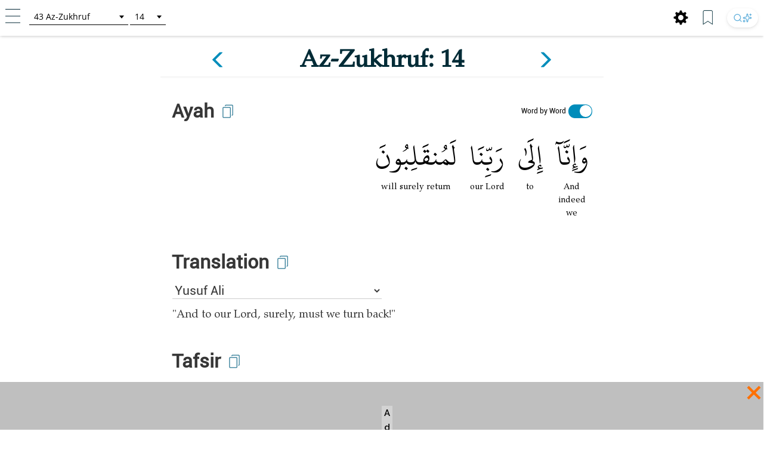

--- FILE ---
content_type: text/html; charset=UTF-8
request_url: https://tafsir.learn-quran.co/en/surah-43-az-zukhruf/ayah-14
body_size: 28182
content:
<style>
    a .glyphicon-copy {
        color: white;
    }

    .close-ramadan-pappeal-modal {
        font-size: 30px !important;
        position: absolute !important;
        /* top: -10px !important;		
        right: 10px !important;		 */
    }

    .lq-popover {
        position: absolute;
        z-index: 1060;
        display: none;
        width: 280px;
        height: 125px;
        padding: 1px;
        text-align: left;
        text-align: start;
        font-size: 14px;
        background-color: #fff;
        border: 1px solid #ccc;
        border: 1px solid rgba(0, 0, 0, .2);
        border-radius: 6px;
        box-shadow: 0 5px 10px rgba(0, 0, 0, .2);
    }

    .lq-popover-header {
        top: 125%;
        right: 3%;
    }

    .lq-popover-footer {
        bottom: 115%;
        /* 550 */
        left: 2.5%;
    }

    #al-azhar-popup-xs .popup-background-portrait,
    #al-azhar-popup-lg .popup-background-portrait {
        display: inline-block;
        margin-bottom: 0;
        width: 100%;
        height: 100%;
        background: white;
        /* padding: 10px; */
    }

    .popup-background-portrait {
        height: auto !important;
    }

    #al-azhar-popup-xs {
        height: auto !important;
    }

    .al-azhar-padding {
        padding: 10px;
    }

    .al-azhar-padding-xs {
        padding-bottom: 4rem;
    }

    #al-azhar-popup-xs .popup-close-portrait,
    #al-azhar-popup-lg .popup-close-portrait {
        color: #002b36;
        font-size: 70px;
        font-weight: lighter;
        position: fixed;
        top: 50%;
        right: 0%;
        display: inline-block;
        /* z-index: 1; */
    }

    .al-azhar-popup-modal-xs {
        display: none;
        /* z-index: 1; */
        /* overflow: auto; */
        margin-top: -3em;
        width: 100%;
        height: 100%;
        background-color: rgb(0, 0, 0);
        background-color: rgba(2, 39, 57, .0);
    }

    .al-azhar-popup-modal-lg {
        display: none;
        /* z-index: 1; */
        /* overflow: auto; */
        margin-top: -3em;
        width: 100%;
        height: 75%;
        background-color: rgb(0, 0, 0);
        background-color: rgba(2, 39, 57, .0);
    }
</style>




<!DOCTYPE html>
<html lang="en">
<head>
    <meta charset="utf-8">
    <meta http-equiv="X-UA-Compatible" content="IE=edge">
    <meta name="viewport" content="width=device-width, initial-scale=1">
    
    
    
    
    <!-- Google Analytics -->
    <script>
        (function(i,s,o,g,r,a,m){i['GoogleAnalyticsObject']=r;i[r]=i[r]||function(){
            (i[r].q=i[r].q||[]).push(arguments)},i[r].l=1*new Date();a=s.createElement(o),
            m=s.getElementsByTagName(o)[0];a.async=1;a.src=g;m.parentNode.insertBefore(a,m)
        })(window,document,'script','https://www.google-analytics.com/analytics.js','ga');

        ga('create', 'UA-63029260-2', 'auto');
        ga('send', 'pageview');
    </script>
    <!-- End Google Analytics -->
    
    <!-- Global site tag (gtag.js) - Google Analytics V4 -->
    <script async src="https://www.googletagmanager.com/gtag/js?id=G-XCVZ4TQS4M"></script>
    <script>
      window.dataLayer = window.dataLayer || [];
      function gtag(){dataLayer.push(arguments);}
      gtag('js', new Date());
    
      gtag('config', 'G-XCVZ4TQS4M');
    </script>
    <script>
        function ga4event(name, category, label) {
            gtag('event', name, {
                'event_category': category,
                'event_label': label,
            });
        }
        function ga4event(name, category, label, value) {
            gtag('event', name, {
                'event_category': category,
                'event_label': label,
                'value': value,
            });
        }
    </script>

    <!-- CSRF Token -->
    <meta name="csrf-token" content="OsiClTIkBEBMeWZDlAV5hDxammLORUPlvfxKXSNF">

    <!-- Title and Icon -->
    
    <title>Tafsir Surah Az-Zukhruf ayah 14 | Learn Quran Tafsir</title>
    <link rel="icon" type="image/png" href="https://tafsir.learn-quran.co/img/logo-lqtafsir3-icon.webp">

    
    
    <meta name="description" content="Read Tafsir Surah Az-Zukhruf ayah 14. Search anything in Qur&#039;an and understand its content with AI search technology and reliable sources in Learn Quran Tafsir."/>

    
    <meta property="og:image" itemprop="image" content="https://tafsir.learn-quran.co/img/logo-lqtafsir3.webp"/>
    <meta property="og:title" content="Tafsir Surah Az-Zukhruf ayah 14 | Learn Quran Tafsir"/>
    <meta property="og:description" content="Read Tafsir Surah Az-Zukhruf ayah 14. Search anything in Qur&#039;an and understand its content with AI search technology and reliable sources in Learn Quran Tafsir." />
    <meta property="og:url" content="https://tafsir.learn-quran.co/en/surah-43-az-zukhruf/ayah-14"/>

    <script src="https://tafsir.learn-quran.co/js/lazysizes.min.js" async=""></script>

    
    <link rel="preload" href="/fonts/kfgqpc-uthmanic-regular.woff2" crossorigin="anonymous" as="font" type="font/woff2">
    <link rel="preload" href="/js/jquery-3.2.1.min.js" as="script">
    <link rel="preload" href="https://tafsir.learn-quran.co/css/app.css?v=417" as="style">
    <link rel="preload" href="https://tafsir.learn-quran.co/css/styles.css?v=20241219-001" as="style">
    <link rel="preload" href="https://tafsir.learn-quran.co/css/select2.min.css" as="style">

    <link rel="preconnect" href="https://fonts.googleapis.com">
    <link rel="preconnect" href="https://fonts.gstatic.com" crossorigin>
    <link href="https://fonts.googleapis.com/css2?family=Inter:wght@100..900&display=swap" rel="stylesheet">
    <link rel="stylesheet" href="https://tafsir.learn-quran.co/css/app.css?v=417">
    <link rel="stylesheet" href="https://tafsir.learn-quran.co/css/styles.css?v=20241219-001">
    <link rel="stylesheet" href="https://tafsir.learn-quran.co/css/select2.min.css" />
        <style>
        a.disabled {
            pointer-events: none;
            cursor: default;
            opacity: 0.5;
        }

        #login-popup {
            z-index: 999999;
        }
    </style>
<style>
    .add-contrib-btn {
        color: #FFF;
        text-align: center;
        font-family: Inter;
        font-size: 16px;
        line-height: 16px;
        font-weight: 400;
        border-radius: 48.936px;
        background:#047297;
        box-shadow: 0px 8px 25px 0px rgba(0, 0, 0, 0.25) rgba(4,114,151,255);
        display: inline-flex;
        padding: 12.234px;
        align-items: flex-start;
        white-space: normal;
        margin-top: 12px;
    }

    .ayah-words-container {
        text-align: center;
        margin-left: 12px;
        margin-bottom: 6px;
    }

    .ayah-word {
        text-align: center;
        font-family: 'Uthmani';
        padding-left: 5px;
        padding-right: 5px;
    }

    .ayah-word.large {
        font-size: 50px;
    }

    .ayah-word.small {
        font-size: 30px;
    }

    .transliteration-word.large, .translation-word.large {
        font-size: 14px;
    }

    .transliteration-word.small, .translation-word.small {
        font-size: 12px;
    }

    .transliteration-word, .translation-word {
        font-family: 'TeXGyrePagella', 'fallback-font';
        max-width: fit-content;
        min-width: 100%;
        word-break: normal;
    }

    .row.padding-horizontal {
        display: flex;
    }

    /* The switch - the box around the slider */
    .switch {
    position: relative;
    display: inline-block;
    width: 40px;
    height: 23px;
    }

    /* Hide default HTML checkbox */
    .switch input {
    opacity: 0;
    width: 0;
    height: 0;
    }

    /* The slider */
    .slider {
    position: absolute;
    cursor: pointer;
    top: 0;
    left: 0;
    right: 0;
    bottom: 0;
    background-color: #ccc;
    -webkit-transition: .4s;
    transition: .4s;
    }

    .slider:before {
    position: absolute;
    content: "";
    height: 20px;
    width: 20px;
    left: 1px;
    bottom: 2px;
    background-color: white;
    -webkit-transition: .4s;
    transition: .4s;
    }

    input:checked + .slider {
    background-color: #008CBA;
    }

    input:focus + .slider {
    box-shadow: 0 0 1px #008CBA;
    }

    input:checked + .slider:before {
    -webkit-transform: translateX(18px);
    -ms-transform: translateX(18px);
    transform: translateX(18px);
    }

    /* Rounded sliders */
    .slider.round {
    border-radius: 34px;
    }

    .slider.round:before {
    border-radius: 50%;
    }

    .switch-translation-per-word {
        display: flex;
        justify-content: right;
        align-items: center;
        flex-direction: row-reverse;
    }

    .panel-arabic-per-word-large.hidden,
    .panel-arabic-per-word-small.hidden,
    .panel-arabic.large.hidden,
    .panel-arabic.small.hidden {
        display: none !important;
    }

    @media  only screen and (max-width: 330px) {
        .translation-per-word-label.lang-id {
            font-size: 9px;
        }
    }

    @media  only screen and (max-width: 350px) and (min-width: 331px) {
        .translation-per-word-label.lang-id {
            font-size: 10px;
        }
    }
    @media  only screen and (max-width: 374px) and (min-width: 351px) {
        .translation-per-word-label.lang-id {
            font-size: 11px;
        }
    }
    @media  only screen and (min-width: 375px) {
        .translation-per-word-label.lang-id {
            font-size: 12px;
        }
    }
    .translation-per-word-label.lang-en {
        font-size: 12px;
    }
</style>
    <style type="text/css">
        .bottom-banner-ad-label {
            position: absolute;
            top: 0;
            left: 0;
            padding: 0 0.25em;
            color: #000;
            font-size: 1.5rem;
            font-weight: bold;
            background: lightgrey;
        }

        .bottom-banner-container {
            position: fixed;
            bottom: 53px;
            width: 100%;
            height: 8rem;
        }

        .close-modal.close-ramadan-pappeal-modal {
            font-size: 8rem !important;
        }

        .toappeal-banner {
            cursor: pointer;
        }
        
        .ramadan-pappeal-banner-landscape {
            display: flex;
            width: 100%;
            height: 100%;
            text-align: center;
            justify-content: center;
            flex-direction: column;
            align-items: center;
        }

        @media (min-width: 992px) {
            .bottom-banner-container {
                bottom: 0;
            }
        }
        
        @media (max-width: 1163px) {
            #banner-desktop {
                width: 100%;
            }
        }

        @media  only screen and (max-device-width: 500px) and (orientation: portrait) {
            .close-modal.close-ramadan-pappeal-modal {
                font-size: 7rem !important;
            }
        }

        @media  only screen and (device-width: 768px) and (orientation: portrait) and (-webkit-min-device-pixel-ratio: 2) {
            .close-modal.close-ramadan-pappeal-modal {
                font-size: 15rem !important;
                top: -5rem !important
            }
        }

        @media  only screen and (device-width: 768px) and (orientation: landscape) and (-webkit-min-device-pixel-ratio: 2) {
            .close-modal.close-ramadan-pappeal-modal {
                font-size: 19rem !important;
                top: -13rem !important
            }
        }

        @media  only screen and (device-width: 1024px)  and (device-height: 1366px) and (orientation: portrait) {
            .close-modal.close-ramadan-pappeal-modal {
                font-size: 19rem !important;
                top: -10rem !important
            }
            
            .toappeal-banner {
                height: 170px !important;
            }
        }
    </style>
    <style>
        .head-pappeal-text-mobile {
            position: absolute;
            margin-top: 13vh;
            padding-left: 7%;
            padding-right: 7%;
            color: white;
            line-height: 1.2;
            font-weight: 500;
            text-align: center;
            font-family: 'Roboto';
            font-size: 23px;
            width: 105%;
            margin-right: -30px;
            margin-left: 1.5%;
        }

        /* Tab/ipad/dll */
        @media (min-width: 768px) and (orientation: portrait) {
            .head-pappeal-text-mobile {
                font-size: 50px !important;
            }
        }

        .head-pappeal-text-mobile-colored {
            display: inline;
            color: #ff7100;
        }
        
        .main-pappeal-content-container {
            display: flex;
            justify-content: center;
        }
    </style>

    <link href="https://tafsir.learn-quran.co/css/header-select2.css" rel="stylesheet" />
    <style>
        .popover-title {
            background-color: white !important;
            color: black !important;
        }

        .popover-content {
            padding: 0;
        }

        .footer-icon.bookmark img,
        .footer-icon.setting img {
            width: 25px;
            margin: 0 15px 0 5px;
        }

        /* Search button styles */
        .search-btn:hover {
            transform: translateY(-1px);
            box-shadow: 0 4px 10px rgba(0, 0, 0, 0.1), 0 2px 4px rgba(0, 0, 0, 0.05) !important;
            background: #ffffff !important;
        }

        .search-btn:active {
            transform: translateY(0);
            box-shadow: 0 1px 3px rgba(0, 0, 0, 0.1), 0 1px 2px rgba(0, 0, 0, 0.06) !important;
        }

        .search-btn img {
            transition: opacity 0.2s ease;
        }

        .search-btn:hover img {
            opacity: 1 !important;
        }

        /* Dark mode search button */
        body[style*="background: rgb(0, 0, 0)"] .search-btn,
        body[style*="background:#000"] .search-btn {
            background: linear-gradient(145deg, #2a2a2a, #1a1a1a) !important;
            box-shadow: 0 2px 6px rgba(0, 0, 0, 0.3), 0 1px 3px rgba(0, 0, 0, 0.2) !important;
        }

        body[style*="background: rgb(0, 0, 0)"] .search-btn:hover,
        body[style*="background:#000"] .search-btn:hover {
            background: linear-gradient(145deg, #3a3a3a, #2a2a2a) !important;
            box-shadow: 0 4px 12px rgba(0, 0, 0, 0.4), 0 2px 4px rgba(0, 0, 0, 0.3) !important;
        }

        /* footer */
        #footer.header {
            position: fixed;
            z-index: 1;
            left: 0;
            bottom: 0;
            /* bottom: 5rem; */
            width: 100%;
        }

        body {
            background: white;
        }

        .panel {
            box-shadow: 0px 0px white !important;
        }

        .finished-reading {
            width: max-content;
            background-color: #0e90d2;
            border-radius: 50px;
            padding: 11px 20px;
            margin-bottom: 22px;
            margin-left: auto;
            margin-right: auto;
        }

        #finished-reading-text {
            font-size: 1.2em;
            font-weight: 500;
            margin: 0;
        }

        #read-checkbox {
            width: 32px;
            height: 32px;
            order: 1;
            z-index: 2;
            position: absolute;
            right: 30px;
            top: 50%;
            transform: translateY(-50%);
            cursor: pointer;
            visibility: hidden;
        }

        .verse-panel-primary {
            border-color: white;
        }

        .verse-panel-heading {
            color: #000000;
            background-color: white;
            border-color: white;
        }

        #name-surah,
        #name-surah-footer {
            font-family: TeXGyrePagella;
            color: #002b36;
            font-weight: bold;
            line-height: 0;
        }

        .panel-title {
            font-size: xx-large;
            font-weight: bolder;
            font-family: Roboto;
            color: #363636;
        }

        @media  only screen and (device-width: 1024px) {
            .panel-title {
                font-size: 38px;
            }
        }

        .panel-heading {
            padding-bottom: 0px;
        }

        .panel-body {
            padding-top: 5px;
        }

        .img-copied {
            width: 25px;
            margin-bottom: 15px;
            margin-left: 10px;
            margin-top: 5px;
        }

        @media  only screen and (max-width: 768px) {
            .img-copied {
                margin-top: 0;
            }
        }

        #ayah-copy,
        #trans-copy,
        #tafsir-copy {
            cursor: pointer;
        }

        .panel-translation,
        .panel-tafsir,
        .panel-related-qna {
            font-family: TeXGyrePagella;
            color: #363636;
            font-size: 21px;
        }

        #tafsir-select,
        .tafsir-select {
            font-family: "Roboto";
            font-size: 21px;
            margin-bottom: 10px;
            border: 0px;
            border-radius: 0px;
            min-width: fit-content;
            width: 50%;
            border-bottom: 1px solid rgba(0, 0, 0, .2);
            background-color: white;
        }

        #verse-prev {
            float: right;
        }

        #verse-next {
            float: left;
        }

        .name-surah-section {
            padding: 0;
        }

        .container-verse {
            margin-top: 20px;
            margin-bottom: 30px;
            box-shadow: 0 4px 2px -2px rgba(0, 0, 0, .05);
        }

        @media (max-width: 380px) {
            .lqtajwid-link img {
                margin-right: 0px !important;
                padding-right: 5px;
            }

            .header-icon.lqtajwid {
                margin-left: 0px !important;
            }
        }

        @media (max-width: 320px) {
            .lqtajwid-link img {
                margin-right: 0px !important;
                padding-right: 5px;
            }

            a.lqtajwid-link {
                font-size: 9px !important;
            }

            #select-chapter {
                width: 99px !important;
                min-width: 0px !important;
            }
        }

        /* Small devices (tablets, 768px and up) */
        @media (min-width: 768px) {
            .content-container {
                min-width: 775px;
            }
        }

        #st-1 {
            z-index: 0 !important;
        }

        .st-btn[data-network='xing'],
        .st-btn[data-network='airbnb'],
        .st-btn[data-network='amazon'],
        .st-btn[data-network='blm'],
        .st-btn[data-network='digg'],
        .st-btn[data-network='discord'],
        .st-btn[data-network='evernote'],
        .st-btn[data-network='etsy'],
        .st-btn[data-network='github'],
        .st-btn[data-network='houzz'],
        .st-btn[data-network='messenger'],
        .st-btn[data-network='snapchat'],
        .st-btn[data-network='surfingbird'],
        .st-btn[data-network='tiktok'],
        .st-btn[data-network='tripadvisor'],
        .st-btn[data-network='vimeo'],
        .st-btn[data-network='zillow'] {
            display: none !important;
        }

        .st-close img {
            margin-top: -1px;
            margin-left: -1px;
        }
    </style>
    <link rel="stylesheet" href="https://tafsir.learn-quran.co/css/login.css">
    
        <link rel="amphtml"
        href="/en/amp/surah-43-az-zukhruf/ayah-14">
</head>
<body>


<div id="sidebar" class="sidenav" onclick="closeNav()">
    <div class="sidenav-container" onclick="event.stopPropagation()">
        <div class="sidenav-content">
                                  
            
                                    <a href="https://tafsir.learn-quran.co/blog/" id="blog" class="under-construction" target="_blank"><span class="text-white"></span> Blog</a>
            
            <hr>
            <a href="/en" id="home-btn"><span class="glyphicon glyphicon-search"></span> Home</a>
                        <a href=https://tafsir.learn-quran.co/en/payment_p1 class="text-payment hide-premium"><span class="glyphicon glyphicon-ok-circle premium-btn-icon-sidenav"></span> Donasi Premium</a>
                                    <a href="#" id="login-button" class="under-construction"><span class="glyphicon glyphicon-log-in text-white"></span>Login</a>
                        
            <!--<a href="#" id="toverse"><span class="glyphicon glyphicon-arrow-right"></span> Go to Verse</a>-->
            <a href="https://tafsir.learn-quran.co/en/topics" id="topics" class="under-construction"><span class="glyphicon glyphicon-list text-white"></span> Topics</a>
                        <a href=https://tafsir.learn-quran.co/en/about><span class="glyphicon glyphicon-question-sign text-white"></span> About</a>
            <a href=https://tafsir.learn-quran.co/en/donation onclick="ga('send', 'event', 'Personal Appeal', 'click', 'Go To Donation Page'); ga4event('click', 'Personal Appeal', 'Go To Donation Page');"><span class="glyphicon glyphicon-gift text-white"></span> Donation</a>
            <a href="https://learn-quran.co/advertise-with-us?utm_source=LQTafsirWeb&utm_medium=side_menu&utm_campaign=advertise_with_us" target="_blank"><span class="glyphicon glyphicon-bullhorn text-white"></span> Advertise With Us</a>
            
            <a href="https://docs.google.com/forms/u/1/d/e/1FAIpQLSdFGnvrCkZCZnkjJ2PEKA0VDQYxj2q5gLEwf_h9WMwDZ6_BIQ/viewform" target="_blank"><span class="glyphicon glyphicon-user text-white"></span>&nbsp;Register as a Volunteer</a>

            
            
            
           
                                  
        </div>
    </div>
</div>

<!-- Go to Verse modal -->
<div id="toverse-modal" class="modal">
    <!-- Modal content -->
    <div class="modal-content text-center">
        <div class="row">
            
            
            <select class="select-chapter semi-square" id="verse-select" onchange='this.size=0;' onblur="this.size=0;"></select>

            
            <select class="select-verse semi-square" type="number" min="1" id="chapter-select"></select>
        </div>
        <div class="row">
            <button class="btn btn-default modal-button" id="toverse-button">View Tafsir</button>
        </div>
        <a href="#" class="close-modal">&times;</a>
    </div>
</div>


<!-- Setting modal -->
<div id="setting-modal" class="modal">
    <a href="#" class="close-modal-setting">&times;</a>
    <!-- Modal content -->
    <div class="modal-setting-content text-center">

        <h1 class="text-white modal-title">Settings</h1>

        <p class="text-bold" style="text-align: center">Language</p>
        <select class="sidenav-select semi-square" id="language-select" onchange='this.size=0;' onblur="this.size=0;"></select>
        <br><br><br>

        <h1 id="text-preview" class="text-white" style="font-family: Uthmani">بِسْمِ اللَّهِ الرَّحْمَنِ الرَّحِيمِ</h1>
        <br>

        <div class="row">

            
            <select class="sidenav-select semi-square" id="font-select" onchange='this.size=0;' onblur="this.size=0;">
            </select>

            
            <!--<select class="select-text semi-square" id="text-select" onchange='this.size=0;' onblur="this.size=0;">-->
            <!--    <option>Text 1</option>-->
            <!--    <option>Text 2</option>-->
            <!--</select>-->
        </div>
        <div class="row">
            <button class="btn btn-default modal-button" id="font-button">Apply</button>
        </div>
    </div>
</div>

<div class="branch-banner-android" style="visibility:hidden;">
    <div data-id="1" id="branch-banner-iframe" class="branch-animation">
        <div data-id="2" id="branch-banner" class="branch-animation">
            <div data-id="3" class="branch-banner-content">
                <div data-id="4" class="branch-banner-button-container branch-banner-button">
                    <span data-id="5" class="branch-banner-button" id="branch-mobile-action">Download Apps</span>
                    <span data-id="6" id="branch-banner-close1" class="branch-banner-close">×</span>
                </div>
            </div>
        </div>
    </div>   
</div>

<div id="content" class="content container">
        <!-- standard header tag used for search result & verse page, not homepage -->
    <div id="header" class="container header header-white">
        <div class="row lq-header">
            <div class="header-icon ham">
                <a href="#" onclick="openNav()"><img src="https://tafsir.learn-quran.co/img/header-small-ham.png"></a>
            </div>
            <div id="go-to-ayat" style="padding-top: 5px;" class="header-icon go-to-ayat">
                <select id="select-chapter" class="select-chapter semi-square go-to-ayat" onchange='this.size=0;'
                    onblur="this.size=0;">
                    <option value="1" data-maxchapter="7">1       Al-Fatihah</option>
<option value="2" data-maxchapter="286">2       Al-Baqarah</option>
<option value="3" data-maxchapter="200">3       Ali-'Imran</option>
<option value="4" data-maxchapter="176">4       An-Nisa'</option>
<option value="5" data-maxchapter="120">5       Al-Ma'idah</option>
<option value="6" data-maxchapter="165">6       Al-An'am</option>
<option value="7" data-maxchapter="206">7       Al-A'raf</option>
<option value="8" data-maxchapter="75">8       Al-Anfal</option>
<option value="9" data-maxchapter="129">9       At-Tawbah</option>
<option value="10" data-maxchapter="109">10     Yunus</option>
<option value="11" data-maxchapter="123">11     Hud</option>
<option value="12" data-maxchapter="111">12     Yusuf</option>
<option value="13" data-maxchapter="43">13     Ar-Ra'd</option>
<option value="14" data-maxchapter="52">14     Ibrahim</option>
<option value="15" data-maxchapter="99">15     Al-Hijr</option>
<option value="16" data-maxchapter="128">16     An-Nahl</option>
<option value="17" data-maxchapter="111">17     Al-Isra</option>
<option value="18" data-maxchapter="110">18     Al-Kahfi</option>
<option value="19" data-maxchapter="98">19     Maryam</option>
<option value="20" data-maxchapter="135">20     Taha</option>
<option value="21" data-maxchapter="112">21     Al-Anbya</option>
<option value="22" data-maxchapter="78">22     Al-Hajj</option>
<option value="23" data-maxchapter="118">23     Al-Mu'minun</option>
<option value="24" data-maxchapter="64">24     An-Nur</option>
<option value="25" data-maxchapter="77">25     Al-Furqan</option>
<option value="26" data-maxchapter="227" data-alternative-names="Asy-Syu'ara'">26     Ash-Shu'ara'</option>
<option value="27" data-maxchapter="93">27     An-Naml</option>
<option value="28" data-maxchapter="88">28     Al-Qasas</option>
<option value="29" data-maxchapter="69">29     Al-'Ankabut</option>
<option value="30" data-maxchapter="60">30     Ar-Rum</option>
<option value="31" data-maxchapter="34">31     Luqman</option>
<option value="32" data-maxchapter="30">32     As-Sajdah</option>
<option value="33" data-maxchapter="73">33     Al-Ahzab</option>
<option value="34" data-maxchapter="54">34     Al-Saba'</option>
<option value="35" data-maxchapter="45">35     Al-Fatir</option>
<option value="36" data-maxchapter="83">36     Yasin</option>
<option value="37" data-maxchapter="182">37     As-Saffat</option>
<option value="38" data-maxchapter="88">38     Sad</option>
<option value="39" data-maxchapter="75">39     Az-Zumar</option>
<option value="40" data-maxchapter="85" data-alternative-names="At-Tawl">40     Al-Mu'min</option>
<option value="41" data-maxchapter="54">41     Fussilat</option>
<option value="42" data-maxchapter="53" data-alternative-names="Asy-Syura">42     Ash-Shura</option>
<option value="43" data-maxchapter="89">43     Az-Zukhruf</option>
<option value="44" data-maxchapter="59">44     Ad-Dukhan</option>
<option value="45" data-maxchapter="37">45     Al-Jatsiyah</option>
<option value="46" data-maxchapter="35">46     Al-Ahqaf</option>
<option value="47" data-maxchapter="38">47     Muhammad</option>
<option value="48" data-maxchapter="29">48     Al-Fath</option>
<option value="49" data-maxchapter="18">49     Al-Hujurat</option>
<option value="50" data-maxchapter="45">50     Qaf</option>
<option value="51" data-maxchapter="60">51     Ad-Dhariyat</option>
<option value="52" data-maxchapter="49">52     At-Tur</option>
<option value="53" data-maxchapter="62">53     An-Najm</option>
<option value="54" data-maxchapter="55">54     Al-Qamar</option>
<option value="55" data-maxchapter="78">55     Ar-Rahman</option>
<option value="56" data-maxchapter="96">56     Al-Waqi'ah</option>
<option value="57" data-maxchapter="29">57     Al-Hadid</option>
<option value="58" data-maxchapter="22">58     Al-Mujadilah</option>
<option value="59" data-maxchapter="24">59     Al-Hasyr</option>
<option value="60" data-maxchapter="13">60     Al-Mumtahanah</option>
<option value="61" data-maxchapter="14">61     As-Saff</option>
<option value="62" data-maxchapter="11">62     Al-Jumu'ah</option>
<option value="63" data-maxchapter="11">63     Al-Munafiqun</option>
<option value="64" data-maxchapter="18">64     At-Taghabun</option>
<option value="65" data-maxchapter="12">65     At-Talaq</option>
<option value="66" data-maxchapter="12">66     At-Tahrim</option>
<option value="67" data-maxchapter="30">67     Al-Mulk</option>
<option value="68" data-maxchapter="52">68     Al-Qalam</option>
<option value="69" data-maxchapter="52">69     Al-Haqqah</option>
<option value="70" data-maxchapter="44">70     Al-Ma'arij</option>
<option value="71" data-maxchapter="28">71     Nuh</option>
<option value="72" data-maxchapter="28">72     Al-Jinn</option>
<option value="73" data-maxchapter="20">73     Al-Muzzammil</option>
<option value="74" data-maxchapter="56">74     Al-Muddaththir</option>
<option value="75" data-maxchapter="40">75     Al-Qiyamah</option>
<option value="76" data-maxchapter="31" data-alternative-names="Ad-Dahr">76     Al-Insan</option>
<option value="77" data-maxchapter="50">77     Al-Mursalat</option>
<option value="78" data-maxchapter="40">78     An-Naba'</option>
<option value="79" data-maxchapter="46">79     An-Nazi'at</option>
<option value="80" data-maxchapter="42">80     'Abasa</option>
<option value="81" data-maxchapter="29">81     At-Takwir</option>
<option value="82" data-maxchapter="19">82     Al-Infithar</option>
<option value="83" data-maxchapter="36" data-alternative-names="Al-Mutaffifin,At-Tatfif">83     Al-Mutaffifin</option>
<option value="84" data-maxchapter="25">84     Al-Insyiqaq</option>
<option value="85" data-maxchapter="22">85     Al-Buruj</option>
<option value="86" data-maxchapter="17">86     At-Tariq</option>
<option value="87" data-maxchapter="19">87     Al-A'la</option>
<option value="88" data-maxchapter="26">88     Al-Ghashiyah</option>
<option value="89" data-maxchapter="30">89     Al-Fajr</option>
<option value="90" data-maxchapter="20">90     Al-Balad</option>
<option value="91" data-maxchapter="15">91     Ash-Syams</option>
<option value="92" data-maxchapter="21">92     Al-Lail</option>
<option value="93" data-maxchapter="11">93     Ad-Dhuha</option>
<option value="94" data-maxchapter="8">94     Al-Insyirah</option>
<option value="95" data-maxchapter="8">95     At-Tin</option>
<option value="96" data-maxchapter="19">96     Al-'Alaq</option>
<option value="97" data-maxchapter="5">97     Al-Qadr</option>
<option value="98" data-maxchapter="8">98     Al-Bayyinah</option>
<option value="99" data-maxchapter="8">99     Al-Zalzalah</option>
<option value="100" data-maxchapter="11">100   Al-'Adiyat</option>
<option value="101" data-maxchapter="11">101   Al-Qari'ah</option>
<option value="102" data-maxchapter="8">102   At-Takatsur</option>
<option value="103" data-maxchapter="3">103   Al-'Asr</option>
<option value="104" data-maxchapter="9">104   Al-Humazah</option>
<option value="105" data-maxchapter="5">105   Al-Fil</option>
<option value="106" data-maxchapter="4">106   Al-Quraish</option>
<option value="107" data-maxchapter="7">107   Al-Ma'un</option>
<option value="108" data-maxchapter="3" data-alternative-names="Al-Kautsar,Al-Kawthar">108   Al-Kawthar</option>
<option value="109" data-maxchapter="6">109   Al-Kafirun</option>
<option value="110" data-maxchapter="3">110   An-Nasr</option>
<option value="111" data-maxchapter="5" data-alternative-names="Al-Lahab,Al-Masad">111   Al-Lahab</option>
<option value="112" data-maxchapter="4">112   Al-Ikhlas</option>
<option value="113" data-maxchapter="5">113   Al-Falaq</option>
<option value="114" data-maxchapter="6">114   An-Nas</option>
                </select>
                <select id="select-verse" class="select-verse semi-square go-to-ayat" type="number" min="1"></select>
            </div>
            <div class="header-icon user">
                                    <!-- <div id="beli-premium-button" class="btn-xs btn-login visible-lg visible-md visible-sm visible-no-xs-premium hide-premium" onclick="window.open('https://tafsir.learn-quran.co/en/payment_p1','_self')">Donasi Premium</div> -->
    <!-- <div id="beli-premium-button-mini" class="btn-xs btn-login visible-xs-premium" onclick="window.open('https://tafsir.learn-quran.co/en/payment_p1','_self')">Donasi<br/>Premium</div> -->
                            </div>

            <div class="header-icon search-icon-header" style="float:right;margin:0px 10px 0;">
                <a href="https://learn-quran.co/gotolink/ai-tafsir-english" target="_blank"
                    title="Search" class="search-btn"
                    style="display: inline-flex; align-items: center; justify-content: center; height: 32px; padding: 0 10px; border-radius: 20px; background: #ffffff; box-shadow: 0 2px 6px rgba(0, 0, 0, 0.08), 0 1px 3px rgba(0, 0, 0, 0.06); transition: all 0.2s ease; text-decoration: none; gap: 4px;">
                    <svg xmlns="http://www.w3.org/2000/svg" width="16" height="16" viewBox="0 0 24 24" fill="none"
                        stroke="currentColor" stroke-width="2" stroke-linecap="round" stroke-linejoin="round"
                        class="lucide lucide-search" style="opacity: 0.75;">
                        <circle cx="11" cy="11" r="8" />
                        <path d="m21 21-4.3-4.3" />
                    </svg>
                    <svg xmlns="http://www.w3.org/2000/svg" width="16" height="16" viewBox="0 0 24 24" fill="none"
                        stroke="currentColor" stroke-width="2" stroke-linecap="round" stroke-linejoin="round"
                        class="lucide lucide-sparkles-icon lucide-sparkles" style="opacity: 0.75;">
                        <path
                            d="M11.017 2.814a1 1 0 0 1 1.966 0l1.051 5.558a2 2 0 0 0 1.594 1.594l5.558 1.051a1 1 0 0 1 0 1.966l-5.558 1.051a2 2 0 0 0-1.594 1.594l-1.051 5.558a1 1 0 0 1-1.966 0l-1.051-5.558a2 2 0 0 0-1.594-1.594l-5.558-1.051a1 1 0 0 1 0-1.966l5.558-1.051a2 2 0 0 0 1.594-1.594z" />
                        <path d="M20 2v4" />
                        <path d="M22 4h-4" />
                        <circle cx="4" cy="20" r="2" />
                    </svg>
                </a>
            </div>

            <div class="header-icon bookmark hidden-sm hidden-xs" style="float:right;margin:2.5px 10px 0;">
                <a href="#" class="unbookmark-icon"><img src="https://tafsir.learn-quran.co/img/footer-small-bookmarked.png"></a>
                <a href="#" class="bookmark-icon"><img src="https://tafsir.learn-quran.co/img/footer-small-bookmark.png"></a>
            </div>

            <div class="header-icon setting setting-icon-header hidden-sm hidden-xs"
                style="float:right;margin:2.5px 10px 0;">
                <a href="#"><span class="glyphicon glyphicon-cog" style="color: black; font-size: 25px;"></span></a>
            </div>

            

            <!-- LQ Popover Header -->
            <div id="lq-popover-header" class="lq-popover lq-popover-header">
                <div class="arrow"></div>
                <!-- <h3 class="popover-title"></h3> -->
                <div class="popover-content" style="padding: 9px 14px;">
                    <div class="footer-aa-container"
                        style="float:left;border: #eee solid 1px;border-radius:5px;margin:0 0px;padding:0px 5px;">
                        <a href="#" class="footer-aamin"><img src="https://tafsir.learn-quran.co/img/footer-small-aamin.png"
                                style="width:40px; margin: 0px 5px; padding: 10px 0px;"></a>
                        <span class="borderr"
                            style="border-left: 1px solid #eee;padding-top: 13px; padding-bottom: 15px;"></span>
                        <a href="#" class="footer-aaplus"><img src="https://tafsir.learn-quran.co/img/footer-small-aaplus.png"
                                style="width:40px; margin-left: 7px; margin-right: 2px; padding: 10px 0px;"></a>
                    </div>

                    <div class="footer-arb-container"
                        style="float:left;border: #eee solid 1px;border-radius:5px;margin:0 0 0 15px;padding:10px 15px;">
                        <a href="#" class="footer-arbmin"><img src="https://tafsir.learn-quran.co/img/footer-small-arbmin.png"
                                style="width:40px"></a>
                        <a href="#" class="footer-arbplus"><img src="https://tafsir.learn-quran.co/img/footer-small-arbplus.png"
                                style="width:40px"></a>
                    </div>

                    <div class="footer-coloring-container"
                        style="float:left;border: #eee solid 1px;border-radius:5px;margin:10 0 0px;padding:0;">
                        <a href="#" class="footer-coloring" attr="white"><img
                                src="https://tafsir.learn-quran.co/img/footer-small-white.png" style="width:55px;"></a>
                        <a href="#" class="footer-coloring" attr="black"><img
                                src="https://tafsir.learn-quran.co/img/footer-small-black.png" style="width:55px;"></a>
                    </div>

                    <div class="footer-lang-container"
                        style="font-size:16px;float:left;border: #eee solid 1px;border-radius:5px;margin:10 0 0 15px;padding:10px 15px; font-weight: bold;">
                        <a href="#" class="footer-lang" attr="id"
                            style="margin-right:10.25px;margin-left:10.25px;color:#002B37">ID</a>
                        <a href="#" class="footer-lang" attr="en"
                            style="margin-right:10.25px;margin-left:10.25px;color:#002B37">EN</a>
                    </div>
                </div>
            </div>
        </div>
    </div>

    <!--Pop up modal -->
    <div id="login-popup" class="popup-modal">
    <!--Modal content -->
   <div class="modal-setting-content text-center login-or-bookmark-popup" style="height: 100%; justify-content: center; display: flex;" onclick="closeLoginOrBookmarkModal(event)">
       <div id="login-section">
           <div class="row">
               <div class="col-md-12">
                   <div class="card ">
                       <div class="card-body">
                           
                           <!-- Nav tabs -->
                           <ul class="nav nav-tabs nav-custom" role="tablist">
                               <li class="nav-item active"> <a class="nav-link" data-toggle="tab" href="#home" role="tab" aria-selected="true"><span >Register</span></a> </li>
                               <li class="nav-item"> <a class="nav-link" data-toggle="tab" href="#profile" role="tab" aria-selected="false"><span>Login</span><br/></a> </li>
                               
                           </ul>
                           <!-- Tab panes -->
                           <div class="tab-content tabcontent-border">
                               <div class="tab-pane active" id="home" role="tabpanel">
                                   <div class="col-xs-12 text-center ">

                                       <h1 class="text-black text-bold" style="font-family: TeX">Join Learn Quran Tafsir</h1>
                                       <br/>
                                       <p class="text-black" style="font-size: large">Join Learn Quran Tafsir to get tafsir interpretation and information from Learn Quran Tafsir.</p>
                                       <br/>
                                       <a class="disabled" id="login-with-fb-button" href="https://tafsir.learn-quran.co/id/redirect">
                                            <img
                                                src="https://tafsir.learn-quran.co/img/tiny_photos/fb-login-en.png"
                                                data-src="https://tafsir.learn-quran.co/img/original_photos/fb-login-en.png"
                                                data-srcset="https://tafsir.learn-quran.co/img/original_photos/fb-login-en.png"
                                                width="350px"
                                                style="max-width: 100%"
                                                class="lazyload"
                                            >
                                        </a>
                                       <br>
                                       <br>
                                       <div>
                                           <input type="checkbox" id="privacy-check" name="privacy-check" value="1">
                                                                                           <label for="privacy-check">By ticking the box, you agree to our <a href="https://tafsir.learn-quran.co/blog/privacy-policy-new/" target="_blank" style="color: orange">privacy policy</a></label>
                                                                                   </div>
                                   </div>
                               </div>
                               <div class="tab-pane p-20" id="profile" role="tabpanel">
                                   <div class="col-xs-12 text-center login-content">
                                        <p class="text-black" style="font-size: large">If you already have account</p>
                                        <a  href="https://tafsir.learn-quran.co/id/redirect">
                                            <img
                                                src="https://tafsir.learn-quran.co/img/tiny_photos/fb-login-en.png"
                                                data-src="https://tafsir.learn-quran.co/img/original_photos/fb-login-en.png"
                                                data-srcset="https://tafsir.learn-quran.co/img/original_photos/fb-login-en.png"
                                                width="350px"
                                                style="max-width: 100%"
                                                class="lazyload"
                                            >
                                        </a>
                                   </div>

                               </div>
                               
                           </div>
                       </div>
                   </div>
               </div>
               
           </div>
           
       </div>
   </div>
</div>




    <!--Bookmark modal -->
    <div id="bookmark-login-popup" class="popup-modal">
        <!--Modal content -->
        <div class="modal-setting-content text-center login-or-bookmark-popup"
            style="height: 100%; justify-content: center; display: flex;" onclick="closeLoginOrBookmarkModal(event)">
            <div id="login-section">
                <div class="row">
                    <div class="col-md-12">
                        <div class="card">
                            <div class="card-body">
                                <!-- Nav tabs -->
                                <ul class="nav nav-tabs nav-custom" role="tablist">
                                    <li class="nav-item"> <a class="nav-link" data-toggle="tab" href="#homebookmark"
                                            role="tab"
                                            aria-selected="true"><span>Register</span></a> </li>
                                    <li class="nav-item active"> <a class="nav-link active" data-toggle="tab"
                                            href="#profilebookmark" role="tab"
                                            aria-selected="false"><span>Login</span><br /></a> </li>
                                </ul>
                                <!-- Tab panes -->
                                <div class="tab-content tabcontent-border">
                                    <div class="tab-pane" id="homebookmark" role="tabpanel">
                                        <div class="col-xs-12 text-center ">

                                            <h1 class="text-black text-bold" style="font-family: TeX">
                                                Join Learn Quran Tafsir
                                            </h1>
                                            <br />
                                            <p class="text-black" style="font-size: large">
                                                Join Learn Quran Tafsir to get tafsir interpretation and information from Learn Quran Tafsir.
                                            </p>
                                            <br />
                                            <a class="disabled" id="login-with-fb-button2" href="https://tafsir.learn-quran.co/id/redirect">
                                                <img src="https://tafsir.learn-quran.co/img/tiny_photos/fb-login-en.png"
                                                    data-src="https://tafsir.learn-quran.co/img/original_photos/fb-login-en.png"
                                                    data-srcset="https://tafsir.learn-quran.co/img/original_photos/fb-login-en.png"
                                                    width="350px" style="max-width: 100%" class="lazyload">
                                            </a>
                                            <br>
                                            <br>
                                            <div>
                                                <input type="checkbox" id="privacy-check2" name="privacy-check2" value="1">
                                                                                                    <label for="privacy-check2">By ticking the box, you agree to our <a
                                                            href="https://tafsir.learn-quran.co/blog/kebijakan-privasi/"
                                                            target="_blank" style="color: orange">privacy policy</a></label>
                                                                                            </div>
                                        </div>
                                    </div>
                                    <div class="tab-pane p-20 active" id="profilebookmark" role="tabpanel">
                                        <div class="col-xs-12 text-center login-content">
                                            <p class="text-black" style="font-size: large">
                                                You have to login to access this feature
                                            </p>
                                            <a href="https://tafsir.learn-quran.co/id/redirect">
                                                <img src="https://tafsir.learn-quran.co/img/tiny_photos/fb-login-en.png"
                                                    data-src="https://tafsir.learn-quran.co/img/original_photos/fb-login-en.png"
                                                    data-srcset="https://tafsir.learn-quran.co/img/original_photos/fb-login-en.png"
                                                    width="350px" style="max-width: 100%" class="lazyload">
                                            </a>
                                        </div>
                                    </div>
                                </div>
                            </div>
                        </div>
                    </div>
                </div>
            </div>
        </div>
    </div>

    

    <div class="container-panel"
        style="display: flex; justify-content: center; width: 100% !important; word-break: break-word;">
        <div class="padding-horizontal content-container" style="max-width: 775px; text-align: initial; width: 100%">
            <div class="text-center container-verse">
                <div class="row">
                    <div class="col-xs-2 name-surah-section">
                        <span id="verse-prev" class="clickable glyphicon glyphicon-menu-left"
                            style="cursor:pointer;"></span>
                    </div>
                    <div class="col-xs-8 name-surah-section">
                        <h1 class="text-center" id="name-surah"></h1>
                    </div>
                    <div class="col-xs-2 name-surah-section">
                        <span id="verse-next" class="clickable glyphicon glyphicon-menu-right"
                            style="cursor:pointer;"></span>
                    </div>
                </div>
            </div>

            <div class="panel panel-primary verse-panel-primary">
    <div class="panel-heading verse-panel-heading">
        <div class="row padding-horizontal" style="position: relative; margin-bottom: 10px">
            <div style="display: flex; width: 50%">
                <h2 class="panel-title">Ayah</h2>
                <span
                    tabindex="0"
                    href="#"
                    id="ayah-copy"
                    data-toggle="ayah-tooltip"
                    data-placement="bottom"
                    title="Ayah copied"
                >
                    <img class="img-copied" src='https://tafsir.learn-quran.co/img/copy.png' style="margin-bottom: 0" />
                </span>
            </div>
            <div class="switch-translation-per-word" style="width: 50%">
                <label class="switch" style="margin-bottom: 0">
                    <input type="checkbox" id="input-switch-translation-per-word" checked="true">
                    <span class="slider round"></span>
                </label>
                <div class="translation-per-word-label lang-en" style="text-align: end; font-family: 'Roboto'; padding-right: 4px; color: #000 ">
                    Word by Word
                </div>
            </div>
        </div>
    </div>
    <div id="panel-verse-content">
        <div class="panel-body panel-arabic large visible-lg visible-md visible-sm hidden">وَإِنَّآ إِلَىٰ رَبِّنَا لَمُنقَلِبُونَ</div>
        <div class="panel-body panel-arabic small hidden visible-xs">وَإِنَّآ إِلَىٰ رَبِّنَا لَمُنقَلِبُونَ</div>
                    <div class="panel-body visible-lg visible-md visible-sm panel-arabic-per-word-large">
                <div style="display: flex; flex-direction: row-reverse; color: #000; flex-wrap: wrap">
                                            <div class="ayah-words-container">
                            <div class="ayah-word large">
                                وَإِنَّآ
                            </div>
                            <div class="translation-word large">
                                And indeed we
                            </div>
                        </div>
                                            <div class="ayah-words-container">
                            <div class="ayah-word large">
                                إِلَىٰ
                            </div>
                            <div class="translation-word large">
                                to
                            </div>
                        </div>
                                            <div class="ayah-words-container">
                            <div class="ayah-word large">
                                رَبِّنَا
                            </div>
                            <div class="translation-word large">
                                our Lord
                            </div>
                        </div>
                                            <div class="ayah-words-container">
                            <div class="ayah-word large">
                                لَمُنقَلِبُونَ
                            </div>
                            <div class="translation-word large">
                                will surely return
                            </div>
                        </div>
                                    </div>
            </div>
            <div class="panel-body visible-xs panel-arabic-per-word-small">
                <div style="display: flex; flex-direction: row-reverse; color: #000; flex-wrap: wrap">
                                            <div class="ayah-words-container">
                            <div class="ayah-word small">
                                وَإِنَّآ
                            </div>
                            <div class="translation-word small">
                                And indeed we
                            </div>
                        </div>
                                            <div class="ayah-words-container">
                            <div class="ayah-word small">
                                إِلَىٰ
                            </div>
                            <div class="translation-word small">
                                to
                            </div>
                        </div>
                                            <div class="ayah-words-container">
                            <div class="ayah-word small">
                                رَبِّنَا
                            </div>
                            <div class="translation-word small">
                                our Lord
                            </div>
                        </div>
                                            <div class="ayah-words-container">
                            <div class="ayah-word small">
                                لَمُنقَلِبُونَ
                            </div>
                            <div class="translation-word small">
                                will surely return
                            </div>
                        </div>
                                    </div>
            </div>
            </div>
</div>

<div class="panel panel-primary verse-panel-primary">
    <div class="panel-heading verse-panel-heading">
        <div class="row padding-horizontal" style="position: relative;">
            <h2 class="panel-title">Translation</h2>
            <span
                tabindex="1"
                href="#"
                id="trans-copy"
                data-toggle="trans-tooltip"
                data-placement="bottom"
                title="Translation copied"
            >
            <img class="img-copied" src='https://tafsir.learn-quran.co/img/copy.png' /></span>
        </div>
    </div>
    <div class="panel-body panel-translation" id="panel-translation-content">
                <select
            id="translation-select"
            class="tafsir-select"
            onChange="ga('send', 'event', 'Translation', 'click', this.options[this.selectedIndex].text); ga4event('click', 'Translation', this.options[this.selectedIndex].text);"
                    >
                            <option value="yusuf_ali" class="tafsir-select">Yusuf Ali</option>
                            <option value="saheeh_international" class="tafsir-select">Saheeh International</option>
                            <option value="ala_maududi" class="tafsir-select">Ala Maududi</option>
                    </select>
        <div id="panel-translation-content-select" style="display:flex;">
                            <div class="translation-content enable-newline" data-translation="yusuf_ali" >"And to our Lord, surely, must we turn back!"<br/></div>
                            <div class="translation-content enable-newline" data-translation="saheeh_international"  style="display:none;" >"And indeed we, to our Lord, will [surely] return."""</div>
                            <div class="translation-content enable-newline" data-translation="ala_maududi"  style="display:none;" >It is to our Lord that we shall eventually return.”<br/></div>
                    </div>
            </div>
</div>





<div class="panel panel-primary verse-panel-primary">
    <div class="panel-heading verse-panel-heading">
        <div class="row padding-horizontal" style="position: relative;">
            <h2 class="panel-title">Tafsir</h2>
            <span
                tabindex="1"
                href="#"
                id="tafsir-copy"
                data-toggle="tafsir-tooltip"
                data-placement="bottom"
                title="Tafsir copied"
            >
                <img class="img-copied" src='https://tafsir.learn-quran.co/img/copy.png' />
            </span>
        </div>
    </div>
    <div class="panel-body panel-tafsir">
        <select
            id="tafsir-select"
            onChange="ga('send', 'event', 'Tafsir', 'click', this.options[this.selectedIndex].text); ga4event('click', 'Tafsir', this.options[this.selectedIndex].text);"
        >
            <option value="1" class="tafsir-select">Ibn Kathir</option>
            
            <option value="2" class="tafsir-select">Indonesian Ministry of Religious Affairs (Brief Version)</option>
            <option value="3" class="tafsir-select">Indonesian Ministry of Religious Affairs</option>
                          <option value="5" class="tafsir-select">Al-Azhar (Summary)</option>
                        <option value="0" class="tafsir-select">Jalalayn</option>
            <option value="6" class="tafsir-select">Al-Baghawi</option>
            <option value="7" class="tafsir-select">Al-Munir</option>
            <option value="8" class="tafsir-select">Al-Jazairy</option>
            <option value="9" class="tafsir-select">As-Sa`adi</option>
            <option value="10" class="tafsir-select">As-Sya`rawi</option>
        </select>
        <div id="panel-tafsir-content">
                      <div class="tafsir-jalalayn tafsir-content enable-newline">And indeed it is to our Lord that we shall return&#039;, [to Him that] we shall depart.</div>
                            <div class="tafsir-ibnu-katsir tafsir-content enable-newline" hidden><div>Tafsir of Surah Az-Zukhruf</div><br/><div>Allah says:</div><br/><div class="panel-arabic">حم</div><br/><br/><br/><div class="panel-arabic">وَالۡكِتَابِ الۡمُبِينِ</div><div>Ha-Mim.</div><br/><div>By the manifest Book.</div><br/><div>means, plain and clear in both wording and meaning, because it was revealed in the language of the Arabs, which is the most eloquent language for communication among people.</div><br/><div>Allah says</div><div class="panel-arabic">إِنَّا جَعَلۡنَاهُ</div><br/><div>Verily, We have made it, (meaning, revealed it),</div><div class="panel-arabic">قُرۡانًا عَرَبِيًّا</div><br/><div>a Qur'an in Arabic,</div><br/><div>meaning, in the language of the Arabs, eloquent and clear;</div><div class="panel-arabic">لَّعَلَّكُمۡ تَعۡقِلُونَ</div><br/><div>that you may be able to understand.</div><br/><div>means, that you may understand it and ponder its meanings.</div><br/><div>This is like the Ayah:</div><br/><div class="panel-arabic">بِلِسَانٍ عَرَبِىٍّ مُّبِينٍ</div><br/><div>In the plain Arabic language. (26:195)</div><br/><div class="panel-arabic">وَإِنَّهُ فِي أُمِّ الۡكِتَابِ لَدَيۡنَا لَعَلِيٌّ حَكِيمٌ</div><div>And verily, it is in the Mother of the Book with Us, indeed exalted, full of wisdom.</div><br/><div>This explains the high status of the Qur'an among the hosts on high (the angels), so that the people of earth will respect it, venerate it and obey it.</div><br/><div class="panel-arabic">وَإِنَّهُ</div><div> (And verily, it),</div><br/><div>means, the Qur'an,</div><br/><div class="panel-arabic">فِي أُمِّ الۡكِتَاب</div><div> (is in the Mother of the Book),</div><br/><div>meaning, Al-Lawh Al-Mahfuz (the Preserved Tablet).</div><br/><div>This was the view of Ibn `Abbas and Mujahid.</div><br/><div class="panel-arabic">لَدَيۡنَا</div><div> (with Us,)</div><br/><div>means, in Our presence.</div><br/><div>This was the view of Qatadah and others.</div><br/><div class="panel-arabic">لَعَلِيٌّ</div><div> (indeed exalted),</div><br/><div>means, occupying a position of honor and virtue.</div><br/><div>This was the view of Qatadah.</div><br/><div class="panel-arabic">حَكِيمٌ</div><div> (full of wisdom),</div><br/><div>means, clear, with no confusion or deviation.</div><br/><div>All of this indicates its noble status and virtue, as Allah says elsewhere:</div><br/><div class="panel-arabic">إِنَّهُ لَقُرۡءَانٌ كَرِيمٌ</div><br/><div class="panel-arabic">فِى كِتَـبٍ مَّكۡنُونٍ</div><br/><div class="panel-arabic">لااَّ يَمَسُّهُ إِلااَّ الۡمُطَهَّرُونَ</div><br/><div class="panel-arabic">تَنزِيلٌ مِّن رَّبِّ الۡعَـلَمِينَ</div><br/><div>That (this) is indeed an honorable recitation. In a Book well-guarded. Which none can touch but the pure. A revelation from the Lord of the all that exists. (56:77-80)</div><br/><div class="panel-arabic">كَلَّ إِنَّهَا تَذۡكِرَةٌ</div><br/><div class="panel-arabic">فَمَن شَأءَ ذَكَرَهُ</div><br/><div class="panel-arabic">فَى صُحُفٍ مُّكَرَّمَةٍ</div><br/><div class="panel-arabic">مَّرۡفُوعَةٍ مُّطَهَّرَةٍ</div><br/><div class="panel-arabic">بِأَيۡدِى سَفَرَةٍ كِرَامٍ بَرَرَةٍ</div><br/><div>Nay, indeed it is an admonition. So whoever wills, let him pay attention to it. (It is) in Records held (greatly) in honor, exalted, purified, in the hands of scribes (angels), honorable and obedient. (80:11-16)</div><br/><div class="panel-arabic">أَفَنَضۡرِبُ عَنكُمُ الذِّكۡرَ صَفۡحًا أَن كُنتُمۡ قَوۡمًا مُّسۡرِفِينَ</div><div>Shall We then take away the Reminder (this Qur'an) from you, because you are a people excessive.</div><br/><div>means, `do you think that We will forgive you and not punish you, when you do not do as you have been commanded?'</div><br/><div>This was the view of Ibn Abbas, may Allah be pleased with him, Abu Salih, Mujahid and As-Suddi, and was the view favored by Ibn Jarir.</div><br/><div class="panel-arabic">أَفَنَضۡرِبُ عَنكُمُ الذِّكۡرَ صَفۡحًا</div><br/><div>Shall We then take away the Reminder (this Qur'an) from you?</div><br/><div>Qatadah said,</div><br/><div>By Allah, if this Qur'an had been taken away when the first generations of this Ummah rejected it, they would have been doomed, but Allah by His mercy persisted in sending it and calling them to it for twenty years, or for as long as He willed.</div><br/><div>What Qatadah said is very good, and his point is that Allah, by His grace and mercy towards His creation, did not stop calling them to the truth and to the wise Reminder, i.e., the Qur'an, even though they were heedless and turned away from it. Indeed, He sent it so that those who were decreed to be guided might be guided by it, and so that proof might be established against those who were decreed to be.</div><div>Consolation to the Prophet for the Disbelief of Quraysh </div><br/><div>Then Allah consoles His Prophet for the disbelief of his people, and commands him to bear it with patience.</div><br/><div class="panel-arabic">وَكَمۡ أَرۡسَلۡنَا مِن نَّبِيٍّ فِي الاَۡوَّلِينَ</div><div>And how many a Prophet have We sent amongst the men of old.</div><br/><div>meaning, among the sects (communities) of old.</div><br/><div class="panel-arabic">وَمَا يَأۡتِيهِم مِّن نَّبِيٍّ إِلاَّ كَانُوا بِهِ يَسۡتَهۡزِوُون</div><div>And never came there a Prophet to them but they used to mock at him.</div><br/><div>means, they disbelieved him and mock at him</div><div class="panel-arabic">فَأَهۡلَكۡنَا أَشَدَّ مِنۡهُم بَطۡشًا</div><br/><div>Then We destroyed men stronger than these,</div><br/><div>means, `We destroyed those who disbelieved in the Messengers, and they were stronger in power than these who disbelieve in you, O Muhammad.'</div><br/><div>This is like the Ayah:</div><br/><div class="panel-arabic">أَفَلَمۡ يَسِيرُواۡ فِى الاٌّرۡضِ فَيَنظُرُواۡ كَيۡفَ كَانَ عَـقِبَةُ الَّذِينَ مِن قَبۡلِهِمۡ كَانُواۡ أَكۡـثَرَ مِنۡهُمۡ وَأَشَدَّ قُوَّةً</div><br/><div>Have they not traveled through the earth and seen what was the end of those before them? They were more in number than them and mightier in strength. (40:82) </div><br/><div>And there are many similar Ayat.</div><div class="panel-arabic">وَمَضَى مَثَلُ الاَۡوَّلِينَ</div><br/><div>and the example of the ancients has passed away.</div><br/><div>Mujahid said, The way of their life.</div><br/><div>Qatadah said, Their punishment.</div><br/><div>Others said,</div><br/><div>Their lesson, i.e., `We made them a lesson for those disbelievers who came after them, that they would suffer the same end as them,' as in the Ayah at the end of this Surah:</div><br/><div class="panel-arabic">فَجَعَلۡنَـهُمۡ سَلَفاً وَمَثَلً لِّلٌّخِرِينَ</div><br/><div>And We made them a precedent, and an example to later generations. (43:56)</div><br/><div class="panel-arabic">سُنَّةَ اللَّهِ الَّتِى قَدۡ خَلَتۡ فِى عِبَادِهِ</div><br/><div>this has been the way of Allah in dealing with His servants. (40:85) </div><br/><div class="panel-arabic">وَلَن تَجِدَ لِسُنَّةِ اللَّهِ تَبۡدِيلً</div><br/><div>and you will not find any change in the way of Allah. (33:62</div><div>The Idolators' admission that Allah is the Sole Creator, and Further Evidence of that </div><br/><div>Allah says:</div><br/><div class="panel-arabic">وَلَيِن سَأَلۡتَهُم</div><br/><div>And indeed if you ask them:</div><br/><div>Allah says:`If you, O Muhammad, were to ask these idolators who associate others with Allah and worship others besides Him,'</div><div class="panel-arabic">مَّنۡ خَلَقَ السَّمَاوَاتِ وَالاَۡرۡضَ لَيَقُولُنَّ خَلَقَهُنَّ الۡعَزِيزُ الۡعَلِيمُ</div><br/><div>Who has created the heavens and the earth</div><br/><div>They will surely say:The All-Mighty, the All-Knower created them.</div><br/><div>In other words, they will admit that the Creator of all that is Allah Alone, with no partner or associate, yet they still worship others -- idols and false gods -- alongside Him</div><div class="panel-arabic">الَّذِي جَعَلَ لَكُمُ الاَۡرۡضَ مَهۡدًا</div><br/><div>Who has made for you the earth like a bed,</div><br/><div>means, smooth, stable and firm, so that you can travel about in it, and stand on it and sleep and walk about, even though it is created above water, but He has strengthened it with the mountains, lest it should shake.</div><div class="panel-arabic">وَجَعَلَ لَكُمۡ فِيهَا سُبُلً</div><br/><div>and has made for you roads therein,</div><br/><div>means, paths between the mountains and the valleys.</div><div class="panel-arabic">لَّعَلَّكُمۡ تَهۡتَدُونَ</div><br/><div>in order that you may find your way.</div><br/><div>means, in your journeys from city to city, region to region, land to land</div><div class="panel-arabic">وَالَّذِي نَزَّلَ مِنَ السَّمَاء مَاء بِقَدَرٍ</div><br/><div>And Who sends down water from the sky in due measure,</div><br/><div>means, according to what is sufficient for your crops, fruits and drinking water for yourselves and your cattle.</div><div class="panel-arabic">فَأَنشَرۡنَا بِهِ بَلۡدَةً مَّيۡتًا</div><br/><div>then We revive a dead land therewith,</div><br/><div>means, a barren land, for when the water comes to it, it is stirred (to life), and it swells and puts forth every lovely kind (of growth).</div><br/><div>By referring to the revival of the earth, Allah draws attention to how He will bring bodies back to life on the Day of Resurrection, after they have been dead.</div><div class="panel-arabic">كَذَلِكَ تُخۡرَجُونَ</div><br/><div>and even so you will be brought forth.</div><br/><div>Then Allah says</div><div class="panel-arabic">وَالَّذِي خَلَقَ الاۡاَزۡوَاجَ كُلَّهَا</div><br/><div>And Who has created all the pairs?</div><br/><div>meaning, of everything that grows in the earth, all kinds of plants, crops, fruits, flowers, etc., and all different kinds of animals.</div><div class="panel-arabic">وَجَعَلَ لَكُم مِّنَ الۡفُلۡكِ</div><br/><div>and has appointed for you ships, (or vessels),</div><div class="panel-arabic">وَالاۡاَنۡعَامِ مَا تَرۡكَبُونَ</div><br/><div>and cattle on which you ride.</div><br/><div>means, He has subjugated them to you and made it easy for you to eat their meat, drink their milk and ride on their backs.</div><br/><div>Allah says</div><div class="panel-arabic">لِتَسۡتَوُوا عَلَى ظُهُورِهِ</div><br/><div>In order that you may mount on their backs,</div><br/><div>meaning, sit comfortably and securely,</div><br/><div class="panel-arabic">عَلَى ظُهُورِهِ</div><div> (on their backs) means, on the backs of these kinds of animals.</div><div class="panel-arabic">ثُمَّ تَذۡكُرُوا نِعۡمَةَ رَبِّكُمۡ</div><br/><div>and then may remember the favor of your Lord,</div><br/><div>means, whereby these animals are subjugated to you.</div><div class="panel-arabic">إِذَا اسۡتَوَيۡتُمۡ عَلَيۡهِ وَتَقُولُوا</div><div class="panel-arabic">سُبۡحانَ الَّذِي سَخَّرَ لَنَا هَذَا وَمَا كُنَّا لَهُ مُقۡرِنِينَ</div><br/><div>when you mount thereon, and say:</div><br/><div>Glory to Him Who has subjected this to us, and we could have never had it.</div><br/><div>means, if it were not for the fact that Allah has subjugated these things to us, we could never have done this by our own strength.'</div><br/><div>Ibn Abbas, Qatadah, As-Suddi and Ibn Zayd said:</div><br/><div>We could not have done this ourselves.</div><br/><div class="panel-arabic">وَإِنَّا إِلَى رَبِّنَا لَمُنقَلِبُونَ</div><div>And verily, to Our Lord we indeed are to return.</div><br/><div>means, `We will return to Him after our death, and our ultimate destination is with Him.'</div><br/><div>In this Ayah, mention of earthly journeys draws attention to the journey of the Hereafter, just as elsewhere, mention of earthly provision draws attention to the importance of ensuring provision for the Hereafter, as Allah says:</div><br/><div class="panel-arabic">وَتَزَوَّدُواۡ فَإِنَّ خَيۡرَ الزَّادِ التَّقۡوَى</div><br/><div>And take a provision (with you) for the journey, but the best provision is the Taqwa. (2:197) </div><br/><div>And mention of earthly garments is also used to draw attention to the raiment of the Hereafter:</div><br/><div class="panel-arabic">وَرِيشًا وَلِبَاسُ التَّقۡوَى ذَلِكَ خَيۡرٌ</div><br/><div>and as an adornment; and the raiment of the Taqwa, that is better. (7:26)</div></div>
                        <div class="tafsir-ringkas-kemenag tafsir-content enable-newline" hidden>
                Not yet available. It requires resources to add this interpretation.
                                    <button class="add-contrib-btn" onclick="window.open('https://docs.google.com/forms/u/1/d/e/1FAIpQLSdFGnvrCkZCZnkjJ2PEKA0VDQYxj2q5gLEwf_h9WMwDZ6_BIQ/viewform', '_blank').focus();">
                        Let&#039;s contribute to adding it
                    </button>
                            </div>
            <div class="tafsir-lengkap-kemenag tafsir-content enable-newline" hidden>
                Not yet available. It requires resources to add this interpretation.
                                    <button class="add-contrib-btn" onclick="window.open('https://docs.google.com/forms/u/1/d/e/1FAIpQLSdFGnvrCkZCZnkjJ2PEKA0VDQYxj2q5gLEwf_h9WMwDZ6_BIQ/viewform', '_blank').focus();">
                        Let&#039;s contribute to adding it
                    </button>
                            </div>
            <div class="tafsir-albaghawi tafsir-content enable-newline" hidden>
                Not yet available. It requires resources to add this interpretation.
                                    <button class="add-contrib-btn" onclick="window.open('https://docs.google.com/forms/u/1/d/e/1FAIpQLSdFGnvrCkZCZnkjJ2PEKA0VDQYxj2q5gLEwf_h9WMwDZ6_BIQ/viewform', '_blank').focus();">
                        Let&#039;s contribute to adding it
                    </button>
                            </div>
            <div class="tafsir-almunir tafsir-content enable-newline" hidden>
                Not yet available. It requires resources to add this interpretation.
                                    <button class="add-contrib-btn" onclick="window.open('https://docs.google.com/forms/u/1/d/e/1FAIpQLSdFGnvrCkZCZnkjJ2PEKA0VDQYxj2q5gLEwf_h9WMwDZ6_BIQ/viewform', '_blank').focus();">
                        Let&#039;s contribute to adding it
                    </button>
                            </div>
            <div class="tafsir-aljazairy tafsir-content enable-newline" hidden>
                Not yet available. It requires resources to add this interpretation.
                                    <button class="add-contrib-btn" onclick="window.open('https://docs.google.com/forms/u/1/d/e/1FAIpQLSdFGnvrCkZCZnkjJ2PEKA0VDQYxj2q5gLEwf_h9WMwDZ6_BIQ/viewform', '_blank').focus();">
                        Let&#039;s contribute to adding it
                    </button>
                            </div>
            <div class="tafsir-assaadi tafsir-content enable-newline" hidden>
                Not yet available. It requires resources to add this interpretation.
                                    <button class="add-contrib-btn" onclick="window.open('https://docs.google.com/forms/u/1/d/e/1FAIpQLSdFGnvrCkZCZnkjJ2PEKA0VDQYxj2q5gLEwf_h9WMwDZ6_BIQ/viewform', '_blank').focus();">
                        Let&#039;s contribute to adding it
                    </button>
                            </div>
            <div class="tafsir-assyarawi tafsir-content enable-newline" hidden>
                Not yet available. It requires resources to add this interpretation.
                                    <button class="add-contrib-btn" onclick="window.open('https://docs.google.com/forms/u/1/d/e/1FAIpQLSdFGnvrCkZCZnkjJ2PEKA0VDQYxj2q5gLEwf_h9WMwDZ6_BIQ/viewform', '_blank').focus();">
                        Let&#039;s contribute to adding it
                    </button>
                            </div>
                                <div class="tafsir-alazhar tafsir-content enable-newline" hidden>
                Not yet available. It requires resources to add this interpretation.
                                    <button class="add-contrib-btn" onclick="window.open('https://docs.google.com/forms/u/1/d/e/1FAIpQLSdFGnvrCkZCZnkjJ2PEKA0VDQYxj2q5gLEwf_h9WMwDZ6_BIQ/viewform', '_blank').focus();">
                        Let&#039;s contribute to adding it
                    </button>
                            </div>
                  </div>
    </div>
</div>

<div class="panel panel-primary verse-panel-primary hidden" id="related-qna-content-container">
    <div class="panel-heading verse-panel-heading">
        <div class="row padding-horizontal">
            <h2 class="panel-title">Related Q&amp;A</h2>
        </div>
    </div>
    <div class="panel-body panel-related-qna">
        <div id="panel-related-qna-content">
                    </div>
    </div>
</div>






            <div class="panel-navigator text-center container-verse">
                <div class="row">
                    <div class="col-xs-2 name-surah-section">
                        <span id="verse-prev-footer" class="clickable glyphicon glyphicon-menu-left"
                            style="cursor:pointer;"></span>
                    </div>
                    <div class="col-xs-8 name-surah-section">
                        <h1 class="text-center" id="name-surah-footer"></h1>
                    </div>
                    <div class="col-xs-2 name-surah-section">
                        <span id="verse-next-footer" class="clickable glyphicon glyphicon-menu-right"
                            style="cursor:pointer;"></span>
                    </div>
                </div>
            </div>

            <div class="panel panel-primary panel-topics verse-panel-primary">
                <div class="panel-heading verse-panel-heading">
                    <div class="row padding-horizontal">
                        <h4 class="panel-title">Topics</h4>
                    </div>
                </div>
                <div class="panel-body panel-tafsir" id="panel-keywords-content">
                </div>
            </div>
            <div class="panel panel-primary panel-media verse-panel-primary hidden-sm hidden-xs"
                style="margin-bottom: 150px;">
                <div class="panel-heading verse-panel-heading">
                    <div class="row padding-horizontal">
                        <div class="sharethis-inline-share-buttons"></div>
                    </div>
                </div>
            </div>
            <div class="panel panel-primary panel-media verse-panel-primary hidden-md hidden-lg"
                style="margin-bottom: 150px;">
                <div class="panel-heading verse-panel-heading">
                    <div class="row padding-horizontal">
                        <div class="sharethis-inline-share-buttons"></div>
                    </div>
                </div>
            </div>

                    </div>

        <div id="footer" class="container header header-white hidden-md hidden-lg" style="z-index: 99999">
            <!-- LQ Popover Footer -->
            <div id="lq-popover-footer" class="lq-popover lq-popover-footer">
                <div class="arrow"></div>
                <div class="popover-content" style="padding: 9px 14px;">
                    <div class="footer-aa-container"
                        style="float:left;border: #eee solid 1px;border-radius:5px;margin:0 0px;padding:0px 5px;">
                        <a href="#" class="footer-aamin"><img src="https://tafsir.learn-quran.co/img/footer-small-aamin.png"
                                style="width:40px; margin: 0px 5px; padding: 10px 0px;"></a>
                        <span class="borderr"
                            style="border-left: 1px solid #eee;padding-top: 13px; padding-bottom: 15px;"></span>
                        <a href="#" class="footer-aaplus"><img src="https://tafsir.learn-quran.co/img/footer-small-aaplus.png"
                                style="width:40px; margin-left: 7px; margin-right: 2px; padding: 10px 0px;"></a>
                    </div>

                    <div class="footer-arb-container"
                        style="float:left;border: #eee solid 1px;border-radius:5px;margin:0 0 0 15px;padding:10px 15px;">
                        <a href="#" class="footer-arbmin"><img src="https://tafsir.learn-quran.co/img/footer-small-arbmin.png"
                                style="width:40px"></a>
                        <a href="#" class="footer-arbplus"><img src="https://tafsir.learn-quran.co/img/footer-small-arbplus.png"
                                style="width:40px"></a>
                    </div>

                    <div class="footer-coloring-container"
                        style="float:left;border: #eee solid 1px;border-radius:5px;margin:10 0 0px;padding:0;">
                        <a href="#" class="footer-coloring" attr="white"><img
                                src="https://tafsir.learn-quran.co/img/footer-small-white.png" style="width:55px;"></a>
                        <a href="#" class="footer-coloring" attr="black"><img
                                src="https://tafsir.learn-quran.co/img/footer-small-black.png" style="width:55px;"></a>
                    </div>

                    <div class="footer-lang-container"
                        style="font-size:16px;float:left;border: #eee solid 1px;border-radius:5px;margin:10 0 0 15px;padding:10px 15px; font-weight: bold;">
                        <a href="#" class="footer-lang" attr="id"
                            style="margin-right:10.25px;margin-left:10.25px;color:#002B37">ID</a>
                        <a href="#" class="footer-lang" attr="en"
                            style="margin-right:10.25px;margin-left:10.25px;color:#002B37">EN</a>
                    </div>
                </div>
            </div>

            <div class="row lq-header">
                <div class="footer-icon setting" data-container="body" data-title="" data-toggle="popover"
                    data-placement="top" data-content="Vivamus sagittis lacus vel augue laoreet rutrum faucibus."
                    style="width: 33%; margin-right: 0px;">
                    <a href="#"><span class="glyphicon glyphicon-cog" style="color: black; font-size: 25px;"></span></a>
                </div>
                <div class="footer-icon bookmark">
                    <a href="#" class="unbookmark-icon"><img src="https://tafsir.learn-quran.co/img/footer-small-bookmarked.png"></a>
                    <a href="#" class="bookmark-icon"><img src="https://tafsir.learn-quran.co/img/footer-small-bookmark.png"></a>
                </div>
            </div>
        </div>
        <div class="bottom-banner-container">
    <div id="toappeal-banner" class="toappeal-banner hide-on-landscape" style="padding:0;position:relative;width:100%;height:100%;z-index:99998;background:#bfbfbf">
        <a href="#" class="close-modal close-ramadan-pappeal-modal" style="z-index:1;color:#ff7000;top:0rem;right:0px!important;line-height:2.5rem;font-size:7rem!important;">×</a>
        <div id="topappeal" class="ramadan-pappeal-banner" style="height:100%;text-align:center;">
            <div style="position:relative;max-height:100%;">
                <div class="bottom-banner-ad-label">Ad</div>
                <img id="banner-mobile" alt="Home Learn Quran Tafsir" style="height: 100%;"/>
            </div>
        </div>
    </div>

    <div id="toappeal-banner-landscape" class="toappeal-banner hide-on-portrait" style="padding:0;position:relative;width:100%;z-index:99998;background:#bfbfbf">
        <a href="#" class="close-modal close-ramadan-pappeal-modal" style="z-index:1;color:#ff7000;top:0rem;right:0px!important;line-height:2.5rem;font-size:7rem!important;">×</a>
        <div id="topappeal-landscape" class="ramadan-pappeal-banner-landscape">
            <div style="position:relative;max-height:100%;">
                <div class="bottom-banner-ad-label">Ad</div>
                <img id="banner-desktop" alt="Home Learn Quran Tafsir" style="height: 100%;" src="/img/banner-new/banner-desktop-1.png">
            </div>
        </div>
    </div>
</div>
<div id="topappeal-modal" class="modal-new modal-pappeal-new" style="display: none; z-index:99999;">
    <a href="#" class="close-modal close-pappeal-modal" style="z-index: 1">×</a>
    <div class="modal-content-new text-left" style="height:auto; padding:0px;">
        <div class="row" style="overflow: hidden; margin-bottom: 15px">
            <div class="col-12 hidden-sm hidden-xs">
                <img 
                    class="lazyload blur-up"
                    src="https://tafsir.learn-quran.co/img/tiny_photos/head-pappeal.png"
                    data-src="https://tafsir.learn-quran.co/img/tiny_photos/head-pappeal.png"
                    data-srcset="https://tafsir.learn-quran.co/img/original_photos/head-pappeal.png 1200w,
                                 https://tafsir.learn-quran.co/img/large_photos/head-pappeal.png 860w,
                                 https://tafsir.learn-quran.co/img/medium_photos/head-pappeal.png 640w,
                                 https://tafsir.learn-quran.co/img/mobile_photos/head-pappeal.png 420w"
                    style="width:100%"
                >
            </div>
            <div class="col-12 hidden-md hidden-lg" style="max-height: 40vh;">
                <div class="head-pappeal-text-mobile" style="z-index:  1">
                    Bantu Learn Quran Tafsir 
                    <div>untuk <div class="head-pappeal-text-mobile-colored">Terus Hidup Memberi Manfaat</div></div>
                </div>
                <img 
                    class="lazyload blur-up"
                    src="https://tafsir.learn-quran.co/img/tiny_photos/head-pappeal-mobile-separated-text.png"
                    data-src="https://tafsir.learn-quran.co/img/tiny_photos/head-pappeal-mobile-separated-text.png"
                    data-srcset="https://tafsir.learn-quran.co/img/original_photos/head-pappeal-mobile-separated-text.png 1200w,
                                 https://tafsir.learn-quran.co/img/large_photos/head-pappeal-mobile-separated-text.png 860w,
                                 https://tafsir.learn-quran.co/img/medium_photos/head-pappeal-mobile-separated-text.png 640w,
                                 https://tafsir.learn-quran.co/img/mobile_photos/head-pappeal-mobile-separated-text.png 420w"
                    style="width :100%; margin-left: 15px;"
                >
            </div>
        </div>
        <div class="main-pappeal-content-container">
            <div class="row modal-content-pappeal-new">
                <p>Assalamu'alaykum warahmatullahi wabarakatuh.</p>

                <p>Semoga Anda selalu berada dalam keberkahan dan perlindungan Allah Subhanahu wa Ta'ala. Sejak dirilis pada 2018, Learn Quran Tafsir telah dikunjungi lebih dari 1 juta kali dan mendapatkan infaq lebih dari 1000 donatur yang berbeda. Kami mengucapkan terima kasih yang sebesar-besarnya, semoga Allah membalas kebaikan Anda semua.</p>

                <p>Dari seluruh pengguna yang berdonasi, rata-rata donasi adalah sekitar 400.000 rupiah. Donasi sebesar 10.000 rupiah setiap bulan per pengguna akan cukup untuk memenuhi kebutuhan pengembangan produk setiap bulan. Donasi Anda akan digunakan untuk perpanjangan server, serta upaya kami dalam menambah tafsir, mempercanggih fitur pencarian, membuat aplikasi iOS, dan menambah kualitas pengalaman pengguna demi mendekatkan umat dengan tafsir Al-Qur'an.</p>

                <p>Learn Quran Tafsir bercita-cita untuk menjadi solusi terbaik umat dalam mempelajari tafsir Al-Qur'an. Demi mempermudah kita dalam mengamalkan surat An-Nahl ayat 68 bahwa Al-Qur'an menjelaskan segala sesuatu. Kami membutuhkan bantuan Anda untuk mendekatkan masyarakat dengan tafsir Al-Qur'an.</p>

                <p>Jazakumullah khayran katsiran. Hanya Allah Subhanahu wa Ta'ala yang dapat membalas kebaikan Anda.</p>

                <p><b><i>Denny Yusuf, Ketua Yayasan Learn Quran</i></b></p>
            
            
            
                <div class="row container-pappeal">
                    <p><b>Terima kasih</b></p>
                    
                </div>

                <div class="row container-pappeal">
                    <p style="margin-bottom: 0"><b>Dukung Kami</b></p>
                    <div class="col-xs-12 col-sm-12 col-md-12 col-lg-12">
                        <div class="row hidden-sm hidden-xs" style="display: flex; align-items: center; justify-content: center;">
                            <div style="float:left;">
                                <img
                                    class="lazyload"
                                    src="https://tafsir.learn-quran.co/img/tiny_photos/cimb-pappeal.png"
                                    data-src="https://tafsir.learn-quran.co/img/original_photos/cimb-pappeal.png"
                                    data-srcset="https://tafsir.learn-quran.co/img/original_photos/cimb-pappeal.png 1200w"
                                    style="width: 200px; height: 100px"
                                />
                            </div>
                            <div>  
                                <div style="text-align:left;">
                                    <b>(427) 761653598300</b>
                                    <div>a.n. Learn Quran</div>
                                </div>
                            </div>
                        </div>
                        <div class="row hidden-md hidden-lg" style="display: flex; align-items: center; justify-content: center;">
                            <div style="float:left;margin-top: 15px;">
                                <img
                                    class="lazyload"
                                    src="https://tafsir.learn-quran.co/img/tiny_photos/cimb-pappeal.png"
                                    data-src="https://tafsir.learn-quran.co/img/original_photos/cimb-pappeal.png"
                                    data-srcset="https://tafsir.learn-quran.co/img/original_photos/cimb-pappeal.png 1200w"
                                    style="width: 130px; height: 65px"
                                />
                            </div>
                            <div style="margin-top:15px;">  
                                <div style="text-align:left;">
                                    <b>(427) 761653598300</b>
                                    <div>a.n. Learn Quran</div>
                                </div>
                            </div>
                        </div>
                    </div>
                </div>
                <div class="row container-pappeal" style="padding-bottom: 20px">
                    <a href="https://www.amalsholeh.com/tafsirdigital2" target="_blank" onclick="ga('send', 'event', 'Donasi Amal Sholeh Popup', 'click', 'Go To Donasi Amal Sholeh'); ga4event('click', 'Donasi Amal Sholeh Popup', 'Go To Donasi Amal Sholeh')">
                        <img
                            class="lazyload"
                            src="https://tafsir.learn-quran.co/img/tiny_photos/donasi-amal-sholeh.png" 
                            data-srcset="https://tafsir.learn-quran.co/img/original_photos/donasi-amal-sholeh-id.png"
                            style="width: 100%; max-width: 330px;"
                        />
                    </a>
                </div>
                
            </div>
        </div>
    </div>
</div>




    </div>
</div>
<!-- Bootstrap and JQuery-->
<script src="https://tafsir.learn-quran.co/js/jquery-3.2.1.min.js"></script>
<script src="https://tafsir.learn-quran.co/js/bootstrap.min.js"></script>

<script src="https://tafsir.learn-quran.co/js/select2.min.js"></script>

<!-- Scripts -->
<script src="https://tafsir.learn-quran.co/js/app.js?v=421"></script>
    <script type="text/javascript">
        $('#privacy-check').prop('checked', false);
        
        checkDataLogin();
        $('#privacy-check').change(function() {
            checkDataLogin();
        });
        function checkDataLogin() {
            if ($('#privacy-check').is(':checked')) {
                $('#login-with-fb-button').prop('href', "https://tafsir.learn-quran.co/id/redirect");
                $('#login-with-fb-button').removeClass('disabled');
            } else {
                $('#login-with-fb-button').addClass('disabled');
                $('#login-with-fb-button').prop('href', '');
            }
        }
    </script>
<script>
    let selectedTafsir = localStorage.getItem('tafsir-selected');
    if (selectedTafsir == null) {
        selectedTafsir = 1;
        localStorage.setItem('tafsir-selected', 0);
    }
    const tafsirNameArray = ['tafsir-jalalayn', 'tafsir-ibnu-katsir', 'tafsir-ringkas-kemenag', 'tafsir-lengkap-kemenag', '', 'tafsir-alazhar', 'tafsir-albaghawi', 'tafsir-almunir', 'tafsir-aljazairy', 'tafsir-assaadi', 'tafsir-assyarawi'];
    const tafsirs = ['Jalalain', 'Ibnu Katsir', 'Ringkas Kemenag', 'Lengkap Kemenag', '', 'Ringkasan Al-Azhar', 'Al-Baghawi', 'Al-Munir', 'Al-Jazairy', 'As-Sa`adi', 'As-Sya`rawi'];
    hideAllTafsir();

    const isAlazharExist = document.getElementsByClassName('tafsir-alazhar').length !== 0;
    if (!isAlazharExist && selectedTafsir == "5") {
        document.getElementById('tafsir-select').value = 0;
        elem = document.getElementsByClassName('tafsir-jalalayn')[0]
        if (elem != null) {
            elem.removeAttribute('hidden');
            ga('send', 'event', 'Tafsir', 'click', tafsirs[0]);
            ga4event('click', 'Tafsir', tafsirs[0]);
        }
    } else {
        document.getElementById('tafsir-select').value = selectedTafsir;
        elem = document.getElementsByClassName(tafsirNameArray[selectedTafsir])[0];
        if (elem != null) {
            elem.removeAttribute('hidden');
            ga('send', 'event', 'Tafsir', 'click', tafsirs[selectedTafsir]);
            ga4event('click', 'Tafsir', tafsirs[selectedTafsir]);
        }
    }

    const selectTafsirElem = document.getElementById('tafsir-select');
    const tafsirContentElement = document.getElementById('panel-tafsir-content');

    selectTafsirElem.addEventListener('change', () => {
      const value = selectTafsirElem.value;
      hideAllTafsir();
      let elem;
      if (value == 0) {
        elem = document.getElementsByClassName('tafsir-jalalayn')[0];
      } else if (value == 1) {
        elem = document.getElementsByClassName('tafsir-ibnu-katsir')[0];
      } else if (value == 2) {
        elem = document.getElementsByClassName('tafsir-ringkas-kemenag')[0];
      } else if (value == 3) {
        elem = document.getElementsByClassName('tafsir-lengkap-kemenag')[0];
      } else if (value == 5) {
        elem = document.getElementsByClassName('tafsir-alazhar')[0];
      } else if (value == 6) {
        elem = document.getElementsByClassName('tafsir-albaghawi')[0];
      } else if (value == 7) {
        elem = document.getElementsByClassName('tafsir-almunir')[0];
      } else if (value == 8) {
        elem = document.getElementsByClassName('tafsir-aljazairy')[0];
      } else if (value == 9) {
        elem = document.getElementsByClassName('tafsir-assaadi')[0];
      } else if (value == 10) {
        elem = document.getElementsByClassName('tafsir-assyarawi')[0];
      }
      elem.removeAttribute('hidden');
      localStorage.setItem('tafsir-selected', value);
    })

    function hideAllTafsir() {
      const tafsirContent = document.getElementById('panel-tafsir-content').getElementsByClassName('tafsir-content');
      for (let i = 0; i < tafsirContent.length; i++) {
        tafsirContent[i].setAttribute('hidden', true);
      }
    }

    function showAnswerAtIndexAndChangeIcon(index) {
      const answerClass = `panel-qna-answer-${index}`;
      document.getElementsByClassName(answerClass)[0].classList.add('in');

      const showAnswerIconClass = `icon-show-answer-${index}`;
      document.getElementsByClassName(showAnswerIconClass)[0].classList.add('hidden');

      const hideAnswerIconClass = `icon-hide-answer-${index}`;
      document.getElementsByClassName(hideAnswerIconClass)[0].classList.remove('hidden');
    }

    function hideAnswerAtIndexAndChangeIcon(index) {
      const answerClass = `panel-qna-answer-${index}`;
      document.getElementsByClassName(answerClass)[0].classList.remove('in');

      const showAnswerIconClass = `icon-show-answer-${index}`;
      document.getElementsByClassName(showAnswerIconClass)[0].classList.remove('hidden');

      const hideAnswerIconClass = `icon-hide-answer-${index}`;
      document.getElementsByClassName(hideAnswerIconClass)[0].classList.add('hidden');
    }

    function androidFunction(param) {
        try {
            if (param === 'show') {
                Android.showBanner();
            } else {
                Android.hideBanner();
            }
        } catch (err) {}
    }

    function showTranslationPerWord() {
        document.getElementById('input-switch-translation-per-word').setAttribute('checked', true);
        document.getElementsByClassName('panel-arabic small')[0].classList.add('hidden');
        document.getElementsByClassName('panel-arabic large')[0].classList.add('hidden');
        document.getElementsByClassName('panel-arabic-per-word-large')[0].classList.remove('hidden');
        document.getElementsByClassName('panel-arabic-per-word-small')[0].classList.remove('hidden');
    }

    function hideTranslationPerWord() {
        document.getElementById('input-switch-translation-per-word').removeAttribute('checked');
        document.getElementsByClassName('panel-arabic small')[0].classList.remove('hidden');
        document.getElementsByClassName('panel-arabic large')[0].classList.remove('hidden');
        document.getElementsByClassName('panel-arabic-per-word-large')[0].classList.add('hidden');
        document.getElementsByClassName('panel-arabic-per-word-small')[0].classList.add('hidden');
    }

    let initialTranslationPerWordValue = localStorage.getItem('is-using-translation-per-word');
    const isAyatDataFilled = $('#panel-verse-content').text().trim().length > 0;
    if (initialTranslationPerWordValue == null) {
        localStorage.setItem('is-using-translation-per-word', 'true');
    } else if (initialTranslationPerWordValue == 'false') {
        document.getElementById('input-switch-translation-per-word').removeAttribute('checked');
        if (isAyatDataFilled) {
            hideTranslationPerWord();
        }
    } else if (initialTranslationPerWordValue == 'true') {
        document.getElementById('input-switch-translation-per-word').setAttribute('checked', true);
        if (isAyatDataFilled) {
            showTranslationPerWord();
        }
    }

    document.getElementById('input-switch-translation-per-word').addEventListener('click', () => {
        const isChecked = document.getElementById('input-switch-translation-per-word').getAttribute('checked');
        if (!isChecked) {
            showTranslationPerWord();
            localStorage.setItem('is-using-translation-per-word', 'true');
        } else {
            hideTranslationPerWord();
            localStorage.setItem('is-using-translation-per-word', 'false');
        }
    })

    if ($('#translation-select').length > 0 && $('#translation-select').is(':hidden') === false) {
        $('#translation-select').on('change', function (event) {
            const selectedValue = event.currentTarget.value;
            localStorage.setItem('selected-translation-en', selectedValue);

            changeTranslationOfVerse(selectedValue);
        });

        if (localStorage.getItem('selected-translation-en')) {
            const selectedValue = localStorage.getItem('selected-translation-en');

            $('#translation-select').val(selectedValue);
            changeTranslationOfVerse(selectedValue);
        }
    }

    function changeTranslationOfVerse(value) {
        $('.translation-content').each((index, el) => {
            if (el.getAttribute('data-translation') === value) {
                el.style.display = 'block';
            } else {
                el.style.display = 'none';
            }
        });
    }
</script>
    <script type="text/javascript">
        

        let currentBannerNumber = +localStorage.getItem('banner-number');
        let totalBanners = lang == 'id' ? 6 : 1;

        currentBannerNumber += 1;
        if (currentBannerNumber > totalBanners) {
            currentBannerNumber = 1;
        }

        const bannerFolder = lang == 'id' ? 'banner-new' : 'banner-en';

        $('#banner-desktop').attr('src', `/img/${bannerFolder}/banner-desktop-${currentBannerNumber}.png?v=${btoa('20250418')}`);
        $('#banner-mobile').attr('src', `/img/${bannerFolder}/banner-mobile-${currentBannerNumber}.png?v=${btoa('20250418')}`);
        localStorage.setItem('banner-number', currentBannerNumber);

        // To show modals on personal appeal
        $("#topappeal, #topappeal-landscape, #topappeal-mobile").on('click', function () {
            if (currentBannerNumber == 1) {
                window.open(
                    lang == 'id' ? 'https://mui.or.id/baca/berita/tujuh-poin-pernyataan-bersama-mui-dengan-organisasi-lintas-agama-terkait-kondisi-palestina-terkini' : 'https://iumsonline.org/en/ContentDetails.aspx?ID=38846',
                    '_blank',
                );
                ga('send', 'event', 'Fatwa Ijtihad', 'click', 'Fatwa Ijtihad IUMS');
                ga4event('click', 'Fatwa Ijtihad', 'Fatwa Ijtihad IUMS')
            }
            else {
                window.open('https://www.amalsholeh.com/tafsirdigital2', '_blank');
                ga('send', 'event', 'Popup Donation', 'click', 'No Donate yet');
                ga4event('click', 'Popup Donation', 'No Donate yet')
            }
        });
    </script>
<script>
    colour_mode_background = localStorage.colour_mode_background;
    colour_mode_text = localStorage.colour_mode_text;
    $('#topappeal-modal').css("background-color", colour_mode_background);
    $('.modal-content-pappeal-new').css("color", colour_mode_text);
</script>
    <script
        src="https://platform-api.sharethis.com/js/sharethis.js#property=5d0f20b8e1239400125e3d53&product=inline-share-buttons"></script>
    <script>
        function customMatcher2(params, data) {
            const defaultMatcher = $.fn.select2.defaults.defaults.matcher;
            if (params.term) {
                params.term = params.term.replace(/-| |'/g, '');
                data.textSearch = data.text.replace(/-| |'/g, '');
                return data.textSearch.toLowerCase().includes(params.term.toLowerCase()) ? data : null;
            }
            params.term = '';
            return defaultMatcher(params, data);
        }

        $('#select-chapter').select2({
            language: {
                noResults: function (params) {
                    return lang === 'id' ? 'Surat tidak ditemukan' : 'No surah name found';
                },
            },
            matcher: customMatcher2,
        });
        $('#select-verse').select2({
            width: '60px',
            language: {
                noResults: function (params) {
                    return '';
                },
            },
        });

        let goingToDifferentVerse = false;
        const chapterId = 43;
        const verseId = 14;
        if (chapterId === 52 && verseId === 37) { // nggak ada font sin kecil bawah, makanya pake font me_quran
            $(".panel-arabic").css("font-family", 'Uthmani-backup');
        } else if (chapterId === 11 && verseId === 41) { // nggak ada font u06EA
            $(".panel-arabic").css("font-family", 'Kievit');
        } else if (chapterId === 12 && verseId === 11) { // nggak ada font u06EB
            $(".panel-arabic").css("font-family", 'Kievit'); // pake font yg nggak ada karena entah knp lebih bagus
        }

        const isBookmarked = 0;
        if (isBookmarked) {
            $(".bookmark-icon").attr("hidden", "");
        } else {
            $(".unbookmark-icon").attr("hidden", "");
        }
        isMobile = {
            getUserAgent: function () {
                return navigator.userAgent;
            },
            Android: function () {
                return /Android/i.test(this.getUserAgent());
            },
            iPhone: function () {
                return /iPhone/i.test(this.getUserAgent()) && !this.iPad();
            },
            iPod: function () {
                return /iPod/i.test(this.getUserAgent());
            },
            iPad: function () {
                return /iPad/i.test(this.getUserAgent());
            },
            macbook: function () {
                return /Macintosh/i.test(this.getUserAgent());
            },
            iPadPro: function () {
                return /MacIntel/i.test(this.getUserAgent());
            },
            iOS: function () {
                return (this.iPad() || this.iPod() || this.iPhone() || this.iPadPro() || this.macbook());
            },
            Opera: function () {
                return /Opera Mini/i.test(this.getUserAgent());
            },
        };
        if (isMobile.Android()) {
            $('.lqtajwid-link').attr('href', 'https://bit.ly/HeaderPlayStore');
        } else if (isMobile.iOS()) {
            $('.lqtajwid-link').attr('href', 'https://bit.ly/HeaderAppStore');
        } else {
            $('.lqtajwid-link').attr('href', 'https://bit.ly/LQTafsir_Header');
        }

        $('body').on('click', function (e) {
            $('[data-toggle="tafsir-tooltip"]').each(function () {
                //the 'is' for buttons that trigger popups
                //the 'has' for icons within a button that triggers a popup
                if (!$(this).is(e.target) && $(this).has(e.target).length === 0 && $('.popover').has(e.target).length === 0) {
                    $(this).popover('hide');
                }
            });

            $('[data-toggle="ayah-tooltip"]').each(function () {
                //the 'is' for buttons that trigger popups
                //the 'has' for icons within a button that triggers a popup
                if (!$(this).is(e.target) && $(this).has(e.target).length === 0 && $('.popover').has(e.target).length === 0) {
                    $(this).popover('hide');
                }
            });

            $('[data-toggle="trans-tooltip"]').each(function () {
                //the 'is' for buttons that trigger popups
                //the 'has' for icons within a button that triggers a popup
                if (!$(this).is(e.target) && $(this).has(e.target).length === 0 && $('.popover').has(e.target).length === 0) {
                    $(this).popover('hide');
                }
            });
        });

        $(document).ready(function () {
            $('[data-toggle="popover"]').popover({
                trigger: 'focus'
            })

            $('[data-toggle="tafsir-tooltip"]').popover({
                trigger: 'click'
            });

            $('[data-toggle="ayah-tooltip"]').popover({
                trigger: 'click'
            });

            $('[data-toggle="trans-tooltip"]').popover({
                trigger: 'click'
            });
        });

        const showDockedAds = 0;

        // function checkRamadhanBanner() {
        //     const classAddedBottomMargin = showDockedAds ? '.panel-docked' : '.panel-media.hidden-lg';
        //     if (sessionStorage.getItem('Ramadan-banner') != 'true' && lang == 'id') {
        //         const isPortrait = window.orientation == 0 || window.orientation == 180;
        //         const isLandscape = window.orientation == 90 || window.orientation == -90;
        //         if (screen.width >= 768 && screen.width < 1024 && isPortrait) {
        //             $("#footer").css('bottom', '150px');
        //             $(classAddedBottomMargin).css('margin-bottom', '220px')
        //         } else if (screen.width >= 1024) {
        //             if (isPortrait) {
        //                 $(classAddedBottomMargin).css('margin-bottom', '200px')
        //             } else {
        //                 $(classAddedBottomMargin).css('margin-bottom', '100px')
        //             }
        //         } else {
        //             $("#footer").css('bottom', '77.5px');
        //             $(classAddedBottomMargin).css('margin-bottom', '200px')
        //         }
        //     } else {
        //         $("#footer").css('bottom', '0');
        //         $(classAddedBottomMargin).css('margin-bottom', '80px')
        //         $(classAddedBottomMargin).css('margin-bottom', '40px')
        //     }
        // }

        // checkRamadhanBanner();

        // window.addEventListener("orientationchange", function() {
        //     checkRamadhanBanner();
        // });

        $(".benefit-donasi-lqtafsir-panel").click(function () {
            $(".benefit-donasi-lqtafsir-panel").find(".glyphicon").toggleClass("glyphicon-chevron-down");
            $(".benefit-donasi-lqtafsir-panel").find(".glyphicon").toggleClass("glyphicon-chevron-up");
        })

        $(".benefit-ringkasan-tafsir-panel").click(function () {
            $(".benefit-ringkasan-tafsir-panel").find(".glyphicon").toggleClass("glyphicon-chevron-down");
            $(".benefit-ringkasan-tafsir-panel").find(".glyphicon").toggleClass("glyphicon-chevron-up");
        })

        let styleSelect2;
        // function changeWebColorMode() {}
        if (localStorage.colour_mode_background && localStorage.colour_mode_background === '#000') {
            colour_mode_background = localStorage.colour_mode_background;
            colour_mode_text = localStorage.colour_mode_text;
            colour_icon_ham = localStorage.colour_icon_ham;
            colour_icon_home = localStorage.colour_icon_home;
            colour_icon_user = localStorage.colour_icon_user;
            colour_icon_bookmark = localStorage.colour_icon_bookmark;
            colour_icon_aa = localStorage.colour_icon_aa;
            colour_select_border = localStorage.colour_select_border;

            // header part
            $("body").css("background", colour_mode_background);
            $("#header").css("background-color", colour_mode_background);
            $(".header-white").css("background-color", colour_mode_background);
            $(".btn-login").css("background-color", colour_mode_background);
            $(".select-chapter").css("background", colour_mode_background);
            $(".select-chapter").css("color", colour_mode_text);
            $(".lqtajwid-link").css("color", colour_mode_text);
            $(".select-chapter").css("border-bottom", colour_select_border);
            $(".select-verse").css("background", colour_mode_background);
            $(".select-verse").css("color", colour_mode_text);
            $(".select-verse").css("border-bottom", colour_select_border);
            $(".header-icon.go-to-ayat").attr("style", `color: ${colour_mode_text} !important`);
            $(".select2-selection__arrow b").attr("style", `border-color: ${colour_mode_text} transparent transparent transparent !important`);
            $(".select2-selection__rendered").attr("style", `color: ${colour_mode_text} !important`);
            $(".select2-selection.select2-selection--single").attr("style", `background-color: ${colour_mode_background} !important; border-bottom: 1px solid ${colour_mode_text} !important`);
            $(".ayah-word").css("color", colour_mode_text);
            $(".translation-word").css("color", colour_mode_text);
            $(".transliteration-word").css("color", colour_mode_text);
            $(".translation-per-word-label").css("color", colour_mode_text);

            styleSelect2 = document.createElement('style');
            styleSelect2.type = 'text/css';

            styleSelect2.innerHTML =
                `.select2-search.select2-search--dropdown {
                                                    background-color: ${colour_mode_background} !important;
                                                }
                                                .select2-results {
                                                    color: ${colour_mode_text} !important;
                                                }
                                                .select2-results__option {
                                                    background-color: ${colour_mode_background};
                                                }
                                                .select2-container--default .select2-results__option--highlighted[aria-selected] {
                                                    background-color: #5897fb !important;
                                                }
                                                .select2-results__option[aria-selected=true] {
                                                    background-color: ${colour_mode_text === '#000' ? '#ddd !important' : '#848484 !important'};
                                                }
                                                .select2-search .select2-search__field {
                                                    background-color: ${colour_mode_background} !important;
                                                    color: ${colour_mode_text} !important;
                                                }
                                                span.close {
                                                    opacity: ${colour_mode_text == '#000' ? '.2' : '.8'};
                                                    color: ${colour_mode_text};
                                                    background: ${colour_mode_background};
                                                }`;
            $('head')[0].append(styleSelect2);


            // panel part
            $(".panel").css("background-color", colour_mode_background);
            $(".verse-panel-primary").css("border-color", colour_mode_background);
            $(".verse-panel-heading").css("background-color", colour_mode_background);
            $(".verse-panel-heading").css("border-color", colour_mode_background);

            // dropdown part
            $("#tafsir-select").css("background-color", colour_mode_background);
            $(".tafsir-select").css("background-color", colour_mode_background);
            if (colour_mode_background == "#fff") {
                // white mode
                $("#tafsir-select").css("border-bottom", "1px solid rgba(0,0,0,.2)");
                $(".tafsir-select").css("border-bottom", "1px solid rgba(0,0,0,.2)");
            } else {
                // night mode
                $("#tafsir-select").css("border-bottom", "1px solid white");

                $(".tafsir-select").css("border-bottom", "1px solid white");
            }
            $(".tafsir-select").css("border-radius", "0px");
            $("#tafsir-select").css("border-radius", "0px");

            $("#name-surah").css("color", colour_mode_text);
            $("#name-surah-footer").css("color", colour_mode_text);
            $(".panel-title").css("color", colour_mode_text);
            $(".panel-arabic").css("color", colour_mode_text);
            $(".panel-translation").css("color", colour_mode_text);
            $(".panel-tafsir").css("color", colour_mode_text);
            $(".panel-related-qna").css("color", colour_mode_text);

            // icon part
            $('.header-icon.ham img').attr('src', colour_icon_ham);
            $('.header-icon.home img').attr('src', colour_icon_home);
            $('.header-icon.user img').attr('src', colour_icon_user);

            // when verse is bookmarked
            current_colour = $("#header").css("background-color");
            let bookmarkIcon = $('.header-icon.bookmark .bookmark-icon img').attr('src').split('/');;
            let unbookmarkIcon = $('.header-icon.bookmark .unbookmark-icon img').attr('src').split('/');;
            if (current_colour == "rgb(0, 0, 0)") {
                bookmarkIcon[bookmarkIcon.length - 1] = "footer-small-bookmark-night.png";
                unbookmarkIcon[unbookmarkIcon.length - 1] = "footer-small-bookmarked-night.png";
            } else {
                bookmarkIcon[bookmarkIcon.length - 1] = "footer-small-bookmark.png";
                unbookmarkIcon[unbookmarkIcon.length - 1] = "footer-small-bookmarked.png";
            }
            $('.header-icon.bookmark .bookmark-icon img').attr('src', bookmarkIcon.join('/'));
            $('.footer-icon.bookmark .bookmark-icon img').attr('src', bookmarkIcon.join('/'));
            $('.header-icon.bookmark .unbookmark-icon img').attr('src', unbookmarkIcon.join('/'));
            $('.footer-icon.bookmark .unbookmark-icon img').attr('src', unbookmarkIcon.join('/'));

            // search icon night mode
            let searchIcon = $('.header-icon.search-icon-header img').attr('src');
            if (searchIcon) {
                let searchIconArr = searchIcon.split('/');
                if (current_colour == "rgb(0, 0, 0)") {
                    searchIconArr[searchIconArr.length - 1] = "header-small-search-night.png";
                    // Apply dark mode button styling
                    $('.search-btn').css({
                        'background': 'linear-gradient(145deg, #2a2a2a, #1a1a1a)',
                        'box-shadow': '0 2px 6px rgba(0, 0, 0, 0.3), 0 1px 3px rgba(0, 0, 0, 0.2)'
                    });
                } else {
                    searchIconArr[searchIconArr.length - 1] = "header-small-search.png";
                }
                $('.header-icon.search-icon-header img').attr('src', searchIconArr.join('/'));
            }

            $('.header-icon.setting span').css('color', colour_mode_text);
            $('.footer-icon.setting span').css('color', colour_mode_text);
        } else {
            localStorage.colour_mode_background = "#fff"; // white colour
            localStorage.colour_mode_text = "#000"; // black colour
            localStorage.colour_mode_gray = "rgba(0,0,0,.2)";
        }

        $(".footer-lang").click(function () {
            current_link = window.location.href;
            new_lang = $(this).attr("attr");
            current_lang = new_lang === 'id' ? 'en' : 'id';
            new_link = current_link.replace(current_lang, new_lang);
            window.location.replace(new_link);
        });

        $(".footer-coloring").click(function () {
            current_colour = $(this).attr("attr");

            if (current_colour == "white") { // for white
                colour_mode_background = "#fff";
                colour_mode_text = "#000";
                colour_mode_box_shadow = "inset 0 1px 1px white"; // for home
                colour_select_border = "0.1px solid black"; // for header
                colour_form_border_bottom = "2px solid rgba(0,0,0,.2)"; // for home
            } else { // for black
                colour_mode_background = "#000";
                colour_mode_text = "#fff";
                colour_mode_box_shadow = "inset 0 1px 1px black"; // for home
                colour_select_border = "0.1px solid white"; // for header 
                colour_form_border_bottom = "2px solid white"; // for home                       
            }

            // header part
            $("body").css("background", colour_mode_background);
            $("#header").css("background-color", colour_mode_background);
            $(".header-white").css("background-color", colour_mode_background);
            $(".btn-login").css("background-color", colour_mode_background);
            $(".select-chapter").css("background", colour_mode_background);
            $(".select-chapter").css("color", colour_mode_text);
            $(".lqtajwid-link").css("color", colour_mode_text);
            $(".select-chapter").css("border-bottom", colour_select_border);
            $(".select-verse").css("background", colour_mode_background);
            $(".select-verse").css("color", colour_mode_text);
            $(".select-verse").css("border-bottom", colour_select_border);
            $(".header-icon.go-to-ayat").attr("style", `color: ${colour_mode_text} !important`);
            $(".select2-selection__arrow b").attr("style", `border-color: ${colour_mode_text} transparent transparent transparent !important`);
            $(".select2-selection__rendered").attr("style", `color: ${colour_mode_text} !important`);
            $(".select2-selection.select2-selection--single").attr("style", `background-color: ${colour_mode_background} !important; border-bottom: 1px solid ${colour_mode_text} !important`);

            styleSelect2 = document.createElement('style');
            styleSelect2.type = 'text/css';
            styleSelect2.innerHTML =
                `.select2-search.select2-search--dropdown {
                                                    background-color: ${colour_mode_background} !important;
                                                }
                                                .select2-results {
                                                    color: ${colour_mode_text} !important;
                                                }
                                                .select2-results__option {
                                                    background-color: ${colour_mode_background};
                                                }
                                                .select2-container--default .select2-results__option--highlighted[aria-selected] {
                                                    background-color: #5897fb !important;
                                                }
                                                .select2-results__option[aria-selected=true] {
                                                    background-color: ${colour_mode_text === '#000' ? '#ddd !important' : '#848484 !important'};
                                                }
                                                .select2-search .select2-search__field {
                                                    background-color: ${colour_mode_background} !important;
                                                    color: ${colour_mode_text} !important;
                                                }
                                                span.close {
                                                    opacity: ${colour_mode_text == '#000' ? '.2' : '.8'};
                                                    color: ${colour_mode_text};
                                                    background: ${colour_mode_background};
                                                }`;
            $('head')[0].append(styleSelect2);

            // panel part
            $(".panel").css("background-color", colour_mode_background);
            $(".verse-panel-primary").css("border-color", colour_mode_background);
            $(".verse-panel-heading").css("background-color", colour_mode_background);
            $(".verse-panel-heading").css("border-color", colour_mode_background);

            // dropdown part
            $("#tafsir-select").css("background-color", colour_mode_background);
            $("#tafsir-select").css("border-bottom", "1px solid white");
            $("#tafsir-select").css("border-radius", "0px");

            $(".tafsir-select").css("background-color", colour_mode_background);
            $(".tafsir-select").css("border-bottom", "1px solid white");
            $(".tafsir-select").css("border-radius", "0px");

            $("#name-surah").css("color", colour_mode_text);
            $("#name-surah-footer").css("color", colour_mode_text);
            $(".panel-title").css("color", colour_mode_text);
            $(".panel-arabic").css("color", colour_mode_text);
            $(".panel-translation").css("color", colour_mode_text);
            $(".panel-tafsir").css("color", colour_mode_text);
            $(".panel-related-qna").css("color", colour_mode_text);
            $(".ayah-word").css("color", colour_mode_text);
            $(".translation-word").css("color", colour_mode_text);
            $(".transliteration-word").css("color", colour_mode_text);
            $(".translation-per-word-label").css("color", colour_mode_text);

            img_loc_arr = $('.header-icon.ham img').attr('src').split('/');
            if (current_colour == "white") { img_loc_arr[img_loc_arr.length - 1] = "header-small-ham.png"; }
            else { img_loc_arr[img_loc_arr.length - 1] = "header-small-ham-night.png"; }
            $('.header-icon.ham img').attr('src', img_loc_arr.join('/'));
            localStorage.colour_icon_ham = img_loc_arr.join('/');

            let bookmarkIcon2 = $('.header-icon.bookmark .bookmark-icon img').attr('src').split('/');;
            let unbookmarkIcon2 = $('.header-icon.bookmark .unbookmark-icon img').attr('src').split('/');;
            if (current_colour == "black") {
                bookmarkIcon2[bookmarkIcon2.length - 1] = "footer-small-bookmark-night.png";
                unbookmarkIcon2[unbookmarkIcon2.length - 1] = "footer-small-bookmarked-night.png";
            } else {
                bookmarkIcon2[bookmarkIcon2.length - 1] = "footer-small-bookmark.png";
                unbookmarkIcon2[unbookmarkIcon2.length - 1] = "footer-small-bookmarked.png";
            }
            $('.header-icon.bookmark .bookmark-icon img').attr('src', bookmarkIcon2.join('/'));
            $('.footer-icon.bookmark .bookmark-icon img').attr('src', bookmarkIcon2.join('/'));
            $('.header-icon.bookmark .unbookmark-icon img').attr('src', unbookmarkIcon2.join('/'));
            $('.footer-icon.bookmark .unbookmark-icon img').attr('src', unbookmarkIcon2.join('/'));

            localStorage.colour_icon_bookmark = img_loc_arr.join('/');

            // search icon color mode toggle
            let searchIcon2 = $('.header-icon.search-icon-header img').attr('src');
            if (searchIcon2) {
                let searchIconArr2 = searchIcon2.split('/');
                if (current_colour == "black") {
                    searchIconArr2[searchIconArr2.length - 1] = "header-small-search-night.png";
                    // Apply dark mode button styling
                    $('.search-btn').css({
                        'background': 'linear-gradient(145deg, #2a2a2a, #1a1a1a)',
                        'box-shadow': '0 2px 6px rgba(0, 0, 0, 0.3), 0 1px 3px rgba(0, 0, 0, 0.2)'
                    });
                } else {
                    searchIconArr2[searchIconArr2.length - 1] = "header-small-search.png";
                    // Apply light mode button styling
                    $('.search-btn').css({
                        'background': '#ffffff',
                        'box-shadow': '0 2px 6px rgba(0, 0, 0, 0.08), 0 1px 3px rgba(0, 0, 0, 0.06)'
                    });
                }
                $('.header-icon.search-icon-header img').attr('src', searchIconArr2.join('/'));
            }

            $('.header-icon.setting span').css('color', colour_mode_text);
            $('.footer-icon.setting span').css('color', colour_mode_text);
            localStorage.colour_icon_aa = img_loc_arr.join('/');

            localStorage.colour_mode_background = colour_mode_background; // white colour
            localStorage.colour_mode_text = colour_mode_text; // black colour
            localStorage.colour_mode_box_shadow = colour_mode_box_shadow; // for home
            localStorage.colour_select_border = colour_select_border;  // for header
            localStorage.colour_form_border_bottom = colour_form_border_bottom // for home
        });

        // Font size adjustment
        // initialize font size to local storage if any, if no then set the original size
        if (localStorage.translation_font_size) {
            translation_font_size = localStorage.translation_font_size;
        }
        else { localStorage.translation_font_size = 18; } // origin size
        $("#panel-translation-content").css("font-size", localStorage.translation_font_size);

        if (localStorage.tafsir_font_size) {
            tafsir_font_size = localStorage.tafsir_font_size;
        }
        else { localStorage.tafsir_font_size = 18; } // origin size
        $("#panel-tafsir-content").css("font-size", localStorage.tafsir_font_size);

        if (localStorage.keywords_font_size) {
            keywords_font_size = localStorage.keywords_font_size;
        }
        else { localStorage.keywords_font_size = 18; } // origin size
        $("#panel-keywords-content").css("font-size", localStorage.keywords_font_size);

        if (localStorage.related_qna_font_size) {
            related_qna_font_size = localStorage.related_qna_font_size;
        }
        else { localStorage.related_qna_font_size = 18; } // origin size
        $("#panel-related-qna-content").css("font-size", localStorage.related_qna_font_size);

        // when user click the button
        $(".footer-aaplus").click(function () {
            // font size plus one
            const morePixelForIpadPro = screen.width === 1024 ? 6 : 0;
            translation_font_size = parseInt(localStorage.translation_font_size) + 1 + morePixelForIpadPro;
            tafsir_font_size = parseInt(localStorage.tafsir_font_size) + 1 + morePixelForIpadPro;
            related_qna_font_size = parseInt(localStorage.related_qna_font_size) + 1 + morePixelForIpadPro;
            keywords_font_size = parseInt(localStorage.keywords_font_size) + 1 + morePixelForIpadPro;

            // set min and max size
            if (tafsir_font_size >= 30) {
                translation_font_size = 30;
                tafsir_font_size = 30;
                keywords_font_size = 30;
                src_l = $(this).children().attr("src").replace("aaplus.png", "aaplus-l.png");
                $(this).children().attr("src", src_l);
            } else {
                src_l = $(".footer-aamin").children().attr("src").replace("aamin-l.png", "aamin.png");
                $(".footer-aamin").children().attr("src", src_l);
            }

            // adjusted font size apply to interface and save into local storage
            $("#panel-translation-content").css("font-size", translation_font_size);
            $("#panel-tafsir-content").css("font-size", tafsir_font_size);
            $("#panel-related-qna-content").css("font-size", related_qna_font_size);
            $("#panel-keywords-content").css("font-size", keywords_font_size);
            localStorage.translation_font_size = translation_font_size;
            localStorage.tafsir_font_size = tafsir_font_size;
            localStorage.keywords_font_size = keywords_font_size;
        });

        $(".footer-aamin").click(function () {
            // font size plus one
            translation_font_size = parseInt(localStorage.translation_font_size) - 1;
            tafsir_font_size = parseInt(localStorage.tafsir_font_size) - 1;
            keywords_font_size = parseInt(localStorage.keywords_font_size) - 1;

            // set min and max size
            if (tafsir_font_size <= 10) {
                translation_font_size = 10;
                tafsir_font_size = 10;
                keywords_font_size = 10;
                src_l = $(this).children().attr("src").replace("aamin.png", "aamin-l.png");
                $(this).children().attr("src", src_l);
            }
            else {
                src_l = $(".footer-aaplus").children().attr("src").replace("aaplus-l.png", "aaplus.png");
                $(".footer-aaplus").children().attr("src", src_l);
            }

            // adjusted font size apply to interface and save into local storage
            $("#panel-translation-content").css("font-size", translation_font_size);
            $("#panel-tafsir-content").css("font-size", tafsir_font_size);
            $("#panel-related-qna-content").css("font-size", tafsir_font_size);
            $("#panel-keywords-content").css("font-size", keywords_font_size);
            localStorage.translation_font_size = translation_font_size;
            localStorage.tafsir_font_size = tafsir_font_size;
            localStorage.keywords_font_size = keywords_font_size;
        });

        function setAyahFontSize() {
            $(".panel-arabic.large").css("font-size", localStorage.arabic_font_size_large);
            $(".panel-arabic.small").css("font-size", localStorage.arabic_font_size_small);

            $(".ayah-word.large").css("font-size", localStorage.arabic_font_size_large);
            $(".transliteration-word.large").css("font-size", localStorage.translation_and_transliteration_font_size_large_new);
            $(".translation-word.large").css("font-size", localStorage.translation_and_transliteration_font_size_large_new);

            $(".ayah-word.small").css("font-size", localStorage.arabic_font_size_small);
            $(".transliteration-word.small").css("font-size", localStorage.translation_and_transliteration_font_size_small_new);
            $(".translation-word.small").css("font-size", localStorage.translation_and_transliteration_font_size_small_new);
        }

        // Arabic size adjustment
        if (localStorage.translation_and_transliteration_font_size_large_new) {
            setAyahFontSize();
        } else {
            localStorage.arabic_font_size_large = 50;
            localStorage.arabic_font_size_small = 30;
            localStorage.translation_and_transliteration_font_size_large_new = 14;
            localStorage.translation_and_transliteration_font_size_small_new = 12;
        } // origin size 

        $(".footer-arbmin").click(function () {
            arabic_font_size_large = parseInt(localStorage.arabic_font_size_large) - 2;
            arabic_font_size_small = parseInt(localStorage.arabic_font_size_small) - 2;
            translation_and_transliteration_font_size_large_new = parseFloat(localStorage.translation_and_transliteration_font_size_large_new) - 0.2;
            translation_and_transliteration_font_size_small_new = parseFloat(localStorage.translation_and_transliteration_font_size_small_new) - 0.2;
            // set min and max size        
            if (arabic_font_size_large <= 42 && arabic_font_size_small <= 22) {
                arabic_font_size_large = 42;
                arabic_font_size_small = 22;
                translation_and_transliteration_font_size_large_new = 13.2;
                translation_and_transliteration_font_size_small_new = 11.2;

                src_l = $(this).children().attr("src").replace("arbmin.png", "arbmin-l.png");
                $(this).children().attr("src", src_l);
            } else {
                src_l = $(".footer-arbplus").children().attr("src").replace("arbplus-l.png", "arbplus.png");
                $(".footer-arbplus").children().attr("src", src_l);
            }

            localStorage.arabic_font_size_large = arabic_font_size_large;
            localStorage.arabic_font_size_small = arabic_font_size_small;
            localStorage.translation_and_transliteration_font_size_large_new = translation_and_transliteration_font_size_large_new;
            localStorage.translation_and_transliteration_font_size_small_new = translation_and_transliteration_font_size_small_new;

            setAyahFontSize()
        });

        $(".footer-arbplus").click(function () {
            arabic_font_size_large = parseInt(localStorage.arabic_font_size_large) + 2;
            arabic_font_size_small = parseInt(localStorage.arabic_font_size_small) + 2;
            translation_and_transliteration_font_size_large_new = parseFloat(localStorage.translation_and_transliteration_font_size_large_new) + 0.2;
            translation_and_transliteration_font_size_small_new = parseFloat(localStorage.translation_and_transliteration_font_size_small_new) + 0.2;
            // set min and max size        
            if (arabic_font_size_large >= 70 && arabic_font_size_small >= 50) {
                arabic_font_size_large = 70;
                arabic_font_size_small = 50;
                translation_and_transliteration_font_size_large_new = 16;
                translation_and_transliteration_font_size_small_new = 14;

                src_l = $(this).children().attr("src").replace("arbplus.png", "arbplus-l.png");
                $(this).children().attr("src", src_l);
            } else {
                src_l = $(".footer-arbmin").children().attr("src").replace("arbmin-l.png", "arbmin.png");
                $(".footer-arbmin").children().attr("src", src_l);
            }

            localStorage.arabic_font_size_large = arabic_font_size_large;
            localStorage.arabic_font_size_small = arabic_font_size_small;
            localStorage.translation_and_transliteration_font_size_large_new = translation_and_transliteration_font_size_large_new;
            localStorage.translation_and_transliteration_font_size_small_new = translation_and_transliteration_font_size_small_new;

            setAyahFontSize()
        });

        // wherever user clicks then the popover will disappear
        $(".header-icon.setting").on("click", function (e) {
            $("#lq-popover-header").toggle();
            var is_popover = $("#lq-popover-header").css("display");

            if (is_popover == "block") {
                $(".footer-aaplus").on("click", function (e) {
                    e.stopPropagation();
                });
                $(".footer-aamin").on("click", function (e) {
                    e.stopPropagation();
                });
                $(".footer-arbplus").on("click", function (e) {
                    e.stopPropagation();
                });
                $(".footer-arbmin").on("click", function (e) {
                    e.stopPropagation();
                });
                $("body").on("click", function (e) {
                    $("#lq-popover-header").hide();
                });
            }
            e.stopPropagation();
        });

        // wherever user clicks then the popover will disappear
        $(".footer-icon.setting").on("click", function (e) {
            $("#lq-popover-footer").toggle();
            var is_popover = $("#lq-popover-footer").css("display");

            if (is_popover == "block") {
                $(".footer-aaplus").on("click", function (e) {
                    e.stopPropagation();
                });
                $(".footer-aamin").on("click", function (e) {
                    e.stopPropagation();
                });
                $(".footer-arbplus").on("click", function (e) {
                    e.stopPropagation();
                });
                $(".footer-arbmin").on("click", function (e) {
                    e.stopPropagation();
                });
                $("body").on("click", function (e) {
                    $("#lq-popover-footer").hide();
                });
            }
            e.stopPropagation();
        });

        $(".bookmark-icon").click(function () {
                            $("#bookmark-login-popup").css('display', 'inline');
                $("#sidebar").css('display', 'none');
                                                    });

        $(".unbookmark-icon").click(function () {
                            $("#bookmark-login-popup").css('display', 'inline');
                $("#sidebar").css('display', 'none');
                                                    });

        $('#toverse').hide();

        // Popup modal needs
        // To show the modal
        $("#login-button").click(function () {
            $("#login-popup").css('display', 'inline');
            $("#sidebar").css('display', 'none');
        });

        // Show Popup
        $(document).ready(function () {
            if (sessionStorage.getItem('Popup') != 'true') {
                setTimeout(function () {
                    $(".donation-popup-modal").css('display', 'inline');
                    sessionStorage.setItem('Popup', 'true');
                }, 10000);
            }
        });

        // Change the title
        $('#lqtafsir-title').text('Learn Quran Tafsir');

        $(".feedback-icon").on('click', function () {
            if (window.location.pathname.slice(0, 3) === "/id") {
                address = "http://bit.ly/feedbackLQTafsir"
            } else {
                address = "http://bit.ly/feedbackLQTafsir"
            }

            window.location.href = address;
        });

        $("#ayah-copy").on("click", function () {
            $('[data-toggle="ayah-tooltip"]').popover();

            if (window.navigator.userAgent.indexOf("Mac") != -1) {
                var $input, el;

                $input = $('#panel-verse-content');
                $input.val();

                el = $input.get(0);

                // copy to clipboard
                iosCopyTextToClipboard(el);

            } else {
                var ayah_content, txt;

                txt = $('#panel-verse-content').text();
                if (!txt || txt == '') {
                    return;
                }
                ayah_content = txt + "\n\nSurah " + chaptername.replace("&#039;", "'") + " " + verseid + "\n" + "via https://tafsir.learn-quran.co/en";

                // copy to clipboard
                copyTextToClipboard(ayah_content);
            }

            $('textarea').val('').focus();

            $('[data-toggle="ayah-tooltip"]').popover();

            setTimeout(function () {
                // $('[data-toggle="ayah-tooltip"] + .popover').fadeOut();        
            }, 1000);


            $('[data-toggle="ayah-tooltip"]').popover();
        });

        $("#trans-copy").on("click", function () {
            $('[data-toggle="trans-tooltip"]').popover();
            if (window.navigator.userAgent.indexOf("Mac") != -1) {
                var $input, el;

                $input = $('#panel-translation-content-select [data-translation=' + $('#translation-select').val() + ']');

                input_html = $input.text();
                $input.val();

                el = $input.get(0);
                el.readonly = true;

                // copy to clipboard
                iosCopyTextToClipboard(el);

            } else {
                var trans_content, txt;

                txt = $('#panel-translation-content-select [data-translation=' + $('#translation-select').val() + ']').text();
                if (!txt || txt == '') {
                    return;
                }
                trans_content = "\"" + txt + "\"" + "\n\nSurah " + chaptername.replace("&#039;", "'") + " " + verseid + "\n" + "via https://tafsir.learn-quran.co/en";

                // copy to clipboard
                copyTextToClipboard(trans_content);
            }

            $('textarea').val('').focus();

            $('[data-toggle="trans-tooltip"]').popover();
        });

        $("#tafsir-copy").on("click", function () {
            $('[data-toggle="tafsir-tooltip"]').popover();

            if (window.navigator.userAgent.indexOf("Mac") != -1) {
                var $input, el;

                $input = $("#panel-tafsir-content");
                $input.val();

                el = $input.get(0);

                // copy to clipboard
                iosCopyTextToClipboard(el);

            } else {
                var tafsir_content, txt;

                txt = $("#panel-tafsir-content :visible").text();
                txt = txt.trim();
                txt = txt.replace(/\s+/g, ' ');

                if (!txt || txt == '') {
                    return;
                }
                tafsir_content = "Surah " + chaptername.replace("&#039;", "'") + " " + verseid + "\n" + "via https://tafsir.learn-quran.co/en\n\n" + txt;

                // copy to clipboard
                copyTextToClipboard(tafsir_content);
            }

            $('textarea').val('').focus();

            $('[data-toggle="tafsir-tooltip"]').popover();
        });

        // hide tafsir ringkas kemenag for en page
        if (window.location.pathname.slice(0, 3) === "/en") {
            $("[href='#ringkas-kemenag']").hide()
        }

        if (window.location.pathname.slice(0, 3) === "/en") {
            $("[href='#lengkap-kemenag']").hide()
        }

        function copyTextToClipboard(text) {
            var textArea = document.createElement("textarea");

            textArea.style.position = 'fixed';
            textArea.style.top = 0;
            textArea.style.left = 0;
            textArea.style.width = '2em';
            textArea.style.height = '2em';
            textArea.style.padding = 0;
            textArea.style.border = 'none';
            textArea.style.outline = 'none';
            textArea.style.boxShadow = 'none';
            textArea.style.background = 'transparent';
            textArea.value = text;
            document.body.appendChild(textArea);

            textArea.select();

            try {
                var successful = document.execCommand('copy');
                var msg = successful ? 'successful' : 'unsuccessful';
                console.log('Copying text command was ' + msg);
            } catch (err) {
                console.log('Oops, unable to copy');
            }

            document.body.removeChild(textArea);
        }

        function iosCopyTextToClipboard(el) {
            var oldContentEditable = el.contentEditable,
                oldReadOnly = el.readOnly,
                range = document.createRange();

            el.contenteditable = true;
            el.readonly = false;

            range.selectNodeContents(el);

            var s = window.getSelection();
            s.removeAllRanges();
            s.addRange(range);

            el.contentEditable = oldContentEditable;
            el.readOnly = oldReadOnly;

            document.execCommand('copy');
        }

        // Function for formatting needs
        function decodeHtml(str) {
            var map = {
                '&amp;': '&',
                '&lt;': '<',
                '&gt;': '>',
                '&quot;': '"',
                '&#039;': "'"
            };
            return str.replace(/&amp;|&lt;|&gt;|&quot;|&#039;/g, function (m) { return map[m]; });
        }

        // Take verseid and chapter from URL
        let keywordsString = "".trim();
        let keywords = keywordsString.length > 0 ? keywordsString.split(", ") : [];

        var chaptername = "Az-Zukhruf";
        var chapter = "43"
        var verseid = "14";
        $("#select-chapter").val(chapter);
        $("#select-chapter").trigger('change');
        updateVerse();
        $("#select-verse").val(verseid);
        $("#select-verse").trigger('change');

        // preprocess the keywords
        unique_keywords = []
        $.each(keywords.slice(0, 9), function (i, el) {
            if (el == '') {
                el = '<span class="btn btn-default">Topics is not available yet.</span>';
            } else {
                el = el.slice(0, -2);
                // el = '<span><a class="link-topic" href="/id/topics/' + el + `/surat-${chapter}:${verseid}"` + '>'+el+'</a></span>';
                el = '<span><a class="link-topic" href="/id/topics/' + el + '">' + el + '</a></span>';
            }
            if ($.inArray(el, unique_keywords) === -1) unique_keywords.push(el);
        });

        $("#name-surah").html(decodeHtml(chaptername) + ': ' + verseid);
        $("#name-surah-footer").html(decodeHtml(chaptername) + ': ' + verseid);

        if (unique_keywords.length > 0) {
            $("#panel-keywords-content").append(unique_keywords);
        }
        else {
            $("#panel-keywords-content").parent().css('display', 'none');
        }

        // when keyword is clicked
        // $('a.link-topic').on('click', function() {
        //     var query = $(this).text();

        //     $('input[id="query"]').val(query);
        //     $('#btn-search').click();
        // });

        $(document).on('click', '.panel-heading span.clickable', function (e) {
            var $this = $(this);
            if (!$this.hasClass('panel-collapsed')) {
                $this.parents('.panel').find('.panel-body').slideUp();
                $this.addClass('panel-collapsed');
                $this.find('i').removeClass('glyphicon-chevron-up').addClass('glyphicon-chevron-down');
            } else {
                $this.parents('.panel').find('.panel-body').slideDown();
                $this.removeClass('panel-collapsed');
                $this.find('i').removeClass('glyphicon-chevron-down').addClass('glyphicon-chevron-up');
            }
        });

        // For prev and next verse needs
        if (chapter == 1 && verseid == 1) {
            $('#verse-prev').hide();
            $('#verse-prev-footer').hide();
        }

        else {
            $('#verse-prev').show();
            $('#verse-prev-footer').show();
        }

        if (chapter == 114 && verseid == 6) {
            $('#verse-next').hide();
            $('#verse-next-footer').hide();
        }

        else {
            $('#verse-next').show();
            $('#verse-next-footer').show();
        }

        var end_chapter = chapter;
        var end_verse = verseid;

        verse_name = verse_names_dict[chapter - 1].toLowerCase();
        verse_name = verse_name.replace(/'/g, '');

        $('#verse-prev').click(function () {
            if (goingToDifferentVerse) return;

            goingToDifferentVerse = true;
            goToPreviousVerse();
        });

        $('#verse-prev-footer').click(function () {
            if (goingToDifferentVerse) return;

            goingToDifferentVerse = true;
            goToPreviousVerse();
        });

        document.addEventListener('keydown', function (event) {
            if (goingToDifferentVerse) return;

            if (event.key === "ArrowLeft") {
                goingToDifferentVerse = true;
                goToPreviousVerse();
            }
            else if (event.key === "ArrowRight") {
                goingToDifferentVerse = true;
                goToNextVerse();
            }
        });

        $('#verse-next').click(function () {
            if (goingToDifferentVerse) return;

            goingToDifferentVerse = true;
            goToNextVerse();
        });

        $('#verse-next-footer').click(function () {
            if (goingToDifferentVerse) return;

            goingToDifferentVerse = true;
            goToNextVerse();
        });

        // After choose the verse, set the dropdown available until its maximum chapter
        $('#select-chapter').change(function () {
            updateVerse();
        });

        function updateVerse() {
            var max = $("#select-chapter :selected").data("maxchapter");

            // Append the chapter dropdown until maximum chapter reached
            $("#select-verse").empty();
            $('#select-verse').append('<option disabled selected value> -- </option>');
            for (i = 1; i <= max; i++) {
                $("#select-verse").append($('<option></option>').val(i).html(i));
            }
        }

        $('.select-verse').change(function () {
            var chapter = $("#select-chapter :selected").val();
            var verseid = $("#select-verse :selected").val();
            var verse_name = verse_names_dict[chapter - 1].toLowerCase();
            verse_name = verse_name.replace(/'/g, '');
            var address;
            if (window.location.pathname.slice(0, 3) === "/id") {
                address = window.location.pathname.substring(0, 3) + "/surat-" + chapter + "-" + verse_name + "/ayat-" + verseid;
            } else {
                address = window.location.pathname.substring(0, 3) + "/surah-" + chapter + "-" + verse_name + "/ayah-" + verseid;
            }
            window.location.href = address;
        });

        $('#privacy-check2').prop('checked', false);
        checkData();
        $('#privacy-check2').change(function () {
            checkData();
        });
        function checkData() {
            if ($('#privacy-check2').is(':checked')) {
                $('#login-with-fb-button2').prop('href', "https://tafsir.learn-quran.co/id/redirect");
                $('#login-with-fb-button2').removeClass('disabled');
            } else {
                $('#login-with-fb-button2').addClass('disabled');
                $('#login-with-fb-button2').prop('href', '');
            }
        }

        function goToPreviousVerse() {
            if (parseInt(verseid) === 1) {
                end_chapter = parseInt(chapter) - 1;
                end_verse = maxverses[end_chapter];
            }

            else {
                end_verse = parseInt(verseid) - 1;
            }

            if (window.location.pathname.slice(0, 3) === "/id") {
                address = window.location.pathname.substring(0, 3) + "/surat-" + end_chapter + "-" + verse_name + "/ayat-" + end_verse;
            } else {
                address = window.location.pathname.substring(0, 3) + "/surah-" + end_chapter + "-" + verse_name + "/ayah-" + end_verse;
            }
            window.location.href = address
        }

        function goToNextVerse() {
            if (parseInt(verseid) === parseInt(maxverses[chapter])) {
                end_chapter = parseInt(chapter) + 1;
                end_verse = 1;
            }

            else {
                var end_verse = parseInt(verseid) + 1;
            }

            if (window.location.pathname.slice(0, 3) === "/id") {
                address = window.location.pathname.substring(0, 3) + "/surat-" + end_chapter + "-" + verse_name + "/ayat-" + end_verse;
            } else {
                address = window.location.pathname.substring(0, 3) + "/surah-" + end_chapter + "-" + verse_name + "/ayah-" + end_verse;
            }
            window.location.href = address
        }
    </script>
<script defer src="https://static.cloudflareinsights.com/beacon.min.js/vcd15cbe7772f49c399c6a5babf22c1241717689176015" integrity="sha512-ZpsOmlRQV6y907TI0dKBHq9Md29nnaEIPlkf84rnaERnq6zvWvPUqr2ft8M1aS28oN72PdrCzSjY4U6VaAw1EQ==" data-cf-beacon='{"version":"2024.11.0","token":"eb011b6d842f4db1b765882308cfc96b","r":1,"server_timing":{"name":{"cfCacheStatus":true,"cfEdge":true,"cfExtPri":true,"cfL4":true,"cfOrigin":true,"cfSpeedBrain":true},"location_startswith":null}}' crossorigin="anonymous"></script>
</body>
</html>